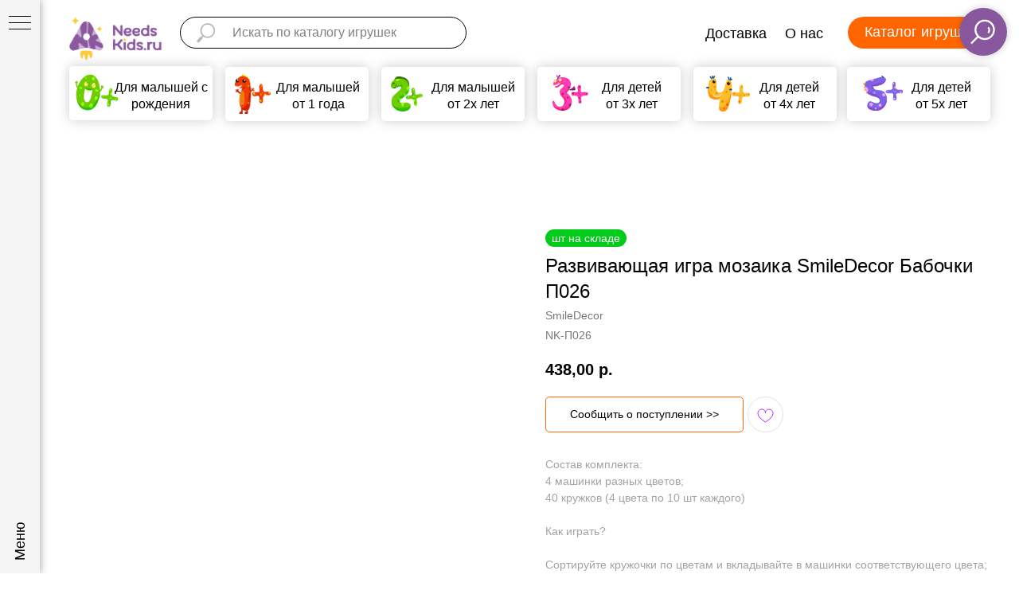

--- FILE ---
content_type: text/html; charset=UTF-8
request_url: https://www.needskids.ru/catalog/kids-1-year/tproduct/199229669-426153800384-razvivayuschaya-igra-mozaika-smiledecor
body_size: 56589
content:
<!DOCTYPE html><html><head><meta charset="utf-8" /><meta http-equiv="Content-Type" content="text/html; charset=utf-8" /><meta name="viewport" content="width=device-width, initial-scale=1.0" /> <meta name="google-site-verification" content="xqMz36gM13Qn1qBRrxVi5pZxU-XcNfLiAg-wGJ4PszI" /> <!--metatextblock-->
<title>Развивающая игра мозаика SmileDecor Бабочки П026</title>
<meta name="description" content="Состав комплекта: 4 машинки разных цветов; 40 кружков (4 цвета по 10 шт каждого) Как играть? Сортируйте кружочки по цветам и вкладывайте в машинки соответствующего цвета; Используйте кружки в качестве мозаики: выкладывайте различные силуэты животных, транспорта, предметов мебели и т.д. Используйте кружки в качестве счетного материала; Попросите малыша сделать дорожку из кружочков одного цвета. Покажите, как можно ходить по этой дорожке пальчиками. Разучите стишок: Большие ноги шли по дороге: Т О П Т О П Т О">
<meta name="keywords" content="">
<meta property="og:title" content="Развивающая игра мозаика SmileDecor Бабочки П026" />
<meta property="og:description" content="Состав комплекта: 4 машинки разных цветов; 40 кружков (4 цвета по 10 шт каждого) Как играть? Сортируйте кружочки по цветам и вкладывайте в машинки соответствующего цвета; Используйте кружки в качестве мозаики: выкладывайте различные силуэты животных, транспорта, предметов мебели и т.д. Используйте кружки в качестве счетного материала; Попросите малыша сделать дорожку из кружочков одного цвета. Покажите, как можно ходить по этой дорожке пальчиками. Разучите стишок: Большие ноги шли по дороге: Т О П Т О П Т О" />
<meta property="og:type" content="website" />
<meta property="og:url" content="https://www.needskids.ru/catalog/kids-1-year/tproduct/199229669-426153800384-razvivayuschaya-igra-mozaika-smiledecor" />
<meta property="og:image" content="https://i.ibb.co/VgYfT6C/NK-026-Mozaika-Babochki-1.jpg" />
<link rel="canonical" href="https://www.needskids.ru/catalog/kids-1-year/tproduct/199229669-426153800384-razvivayuschaya-igra-mozaika-smiledecor" />
<!--/metatextblock--><meta name="format-detection" content="telephone=no" /><meta http-equiv="x-dns-prefetch-control" content="on"><link rel="dns-prefetch" href="https://ws.tildacdn.com"><link rel="dns-prefetch" href="https://static.tildacdn.com"><link rel="dns-prefetch" href="https://fonts.tildacdn.com"><link rel="shortcut icon" href="https://static.tildacdn.com/tild6163-3836-4861-b039-623265353337/favicon.ico" type="image/x-icon" /><link rel="apple-touch-icon" href="https://static.tildacdn.com/tild3339-3862-4566-b930-303638626462/Needskids_favicon_2.png"><link rel="apple-touch-icon" sizes="76x76" href="https://static.tildacdn.com/tild3339-3862-4566-b930-303638626462/Needskids_favicon_2.png"><link rel="apple-touch-icon" sizes="152x152" href="https://static.tildacdn.com/tild3339-3862-4566-b930-303638626462/Needskids_favicon_2.png"><link rel="apple-touch-startup-image" href="https://static.tildacdn.com/tild3339-3862-4566-b930-303638626462/Needskids_favicon_2.png"><meta name="msapplication-TileColor" content="#89579e"><meta name="msapplication-TileImage" content="https://static.tildacdn.com/tild6630-3735-4834-b262-623431633365/Needskids_favicon_2.png"><!-- Assets --><script src="https://neo.tildacdn.com/js/tilda-fallback-1.0.min.js" async charset="utf-8"></script><link rel="stylesheet" href="https://static.tildacdn.com/css/tilda-grid-3.0.min.css" type="text/css" media="all" onerror="this.loaderr='y';"/><link rel="stylesheet" href="https://static.tildacdn.com/ws/project2333305/tilda-blocks-page10616256.min.css?t=1710475871" type="text/css" media="all" onerror="this.loaderr='y';" /><link rel="stylesheet" href="https://static.tildacdn.com/ws/project2333305/tilda-blocks-page10658330.min.css?t=1710475871" type="text/css" media="all" onerror="this.loaderr='y';" /><link rel="stylesheet" href="https://static.tildacdn.com/ws/project2333305/tilda-blocks-page11871287.min.css?t=1710475853" type="text/css" media="all" onerror="this.loaderr='y';" /><link rel="stylesheet" href="https://static.tildacdn.com/css/tilda-animation-2.0.min.css" type="text/css" media="all" onerror="this.loaderr='y';" /><link rel="stylesheet" href="https://static.tildacdn.com/css/tilda-feed-1.0.min.css" type="text/css" media="all" /><link rel="stylesheet" href="https://static.tildacdn.com/css/tilda-popup-1.1.min.css" type="text/css" media="all" /><link rel="stylesheet" href="https://static.tildacdn.com/css/tilda-slds-1.4.min.css" type="text/css" media="all" /><link rel="stylesheet" href="https://static.tildacdn.com/css/tilda-catalog-1.1.min.css" type="text/css" media="all" /><link rel="stylesheet" href="https://static.tildacdn.com/css/tilda-forms-1.0.min.css" type="text/css" media="all" onerror="this.loaderr='y';" /><link rel="stylesheet" href="https://static.tildacdn.com/css/tilda-wishlist-1.0.min.css" type="text/css" media="all" onerror="this.loaderr='y';" /><link rel="stylesheet" href="https://static.tildacdn.com/css/highlight.min.css" type="text/css" media="all" onerror="this.loaderr='y';" /><link rel="stylesheet" href="https://static.tildacdn.com/css/tilda-cart-1.0.min.css" type="text/css" media="all" onerror="this.loaderr='y';" /><link rel="stylesheet" href="https://static.tildacdn.com/css/tilda-delivery-1.0.min.css" type="text/css" media="all" /><link rel="stylesheet" href="https://static.tildacdn.com/css/tilda-cards-1.0.min.css" type="text/css" media="all" onerror="this.loaderr='y';" /><link rel="stylesheet" href="https://static.tildacdn.com/css/tilda-zoom-2.0.min.css" type="text/css" media="all" /><link rel="stylesheet" type="text/css" href="https://ws.tildacdn.com/project2333305/custom.css?t=1710475853"><script type="text/javascript">TildaFonts = ["1778","1779","1780","1781"];
window.tildafontsswap='y'; </script><script type="text/javascript" src="https://static.tildacdn.com/js/tilda-fonts.min.js" charset="utf-8" onerror="this.loaderr='y';"></script><script nomodule src="https://static.tildacdn.com/js/tilda-polyfill-1.0.min.js" charset="utf-8"></script><script type="text/javascript">function t_onReady(func) {
if (document.readyState != 'loading') {
func();
} else {
document.addEventListener('DOMContentLoaded', func);
}
}
function t_onFuncLoad(funcName, okFunc, time) {
if (typeof window[funcName] === 'function') {
okFunc();
} else {
setTimeout(function() {
t_onFuncLoad(funcName, okFunc, time);
},(time || 100));
}
}function t_throttle(fn, threshhold, scope) {return function () {fn.apply(scope || this, arguments);};}function t396_initialScale(t){t=document.getElementById("rec"+t);if(t){t=t.querySelector(".t396__artboard");if(t){var e,r=document.documentElement.clientWidth,a=[];if(l=t.getAttribute("data-artboard-screens"))for(var l=l.split(","),i=0;i<l.length;i++)a[i]=parseInt(l[i],10);else a=[320,480,640,960,1200];for(i=0;i<a.length;i++){var o=a[i];o<=r&&(e=o)}var n="edit"===window.allrecords.getAttribute("data-tilda-mode"),d="center"===t396_getFieldValue(t,"valign",e,a),u="grid"===t396_getFieldValue(t,"upscale",e,a),c=t396_getFieldValue(t,"height_vh",e,a),g=t396_getFieldValue(t,"height",e,a),s=!!window.opr&&!!window.opr.addons||!!window.opera||-1!==navigator.userAgent.indexOf(" OPR/");if(!n&&d&&!u&&!c&&g&&!s){for(var _=parseFloat((r/e).toFixed(3)),f=[t,t.querySelector(".t396__carrier"),t.querySelector(".t396__filter")],i=0;i<f.length;i++)f[i].style.height=Math.floor(parseInt(g,10)*_)+"px";t396_scaleInitial__getElementsToScale(t).forEach(function(t){t.style.zoom=_})}}}}function t396_scaleInitial__getElementsToScale(t){t=Array.prototype.slice.call(t.querySelectorAll(".t396__elem"));if(!t.length)return[];var e=[];return(t=t.filter(function(t){t=t.closest('.t396__group[data-group-type-value="physical"]');return!t||(-1===e.indexOf(t)&&e.push(t),!1)})).concat(e)}function t396_getFieldValue(t,e,r,a){var l=a[a.length-1],i=r===l?t.getAttribute("data-artboard-"+e):t.getAttribute("data-artboard-"+e+"-res-"+r);if(!i)for(var o=0;o<a.length;o++){var n=a[o];if(!(n<=r)&&(i=n===l?t.getAttribute("data-artboard-"+e):t.getAttribute("data-artboard-"+e+"-res-"+n)))break}return i}</script><script src="https://static.tildacdn.com/js/jquery-1.10.2.min.js" charset="utf-8" onerror="this.loaderr='y';"></script> <script src="https://static.tildacdn.com/js/tilda-scripts-3.0.min.js" charset="utf-8" defer onerror="this.loaderr='y';"></script><script src="https://static.tildacdn.com/ws/project2333305/tilda-blocks-page10616256.min.js?t=1710475871" onerror="this.loaderr='y';"></script><script src="https://static.tildacdn.com/ws/project2333305/tilda-blocks-page10658330.min.js?t=1710475871" onerror="this.loaderr='y';"></script><script src="https://static.tildacdn.com/ws/project2333305/tilda-blocks-page11871287.min.js?t=1710475853" charset="utf-8" onerror="this.loaderr='y';"></script><script src="https://static.tildacdn.com/js/tilda-lazyload-1.0.min.js" charset="utf-8" async onerror="this.loaderr='y';"></script><script src="https://static.tildacdn.com/js/tilda-animation-2.0.min.js" charset="utf-8" async onerror="this.loaderr='y';"></script><script src="https://static.tildacdn.com/js/tilda-feed-1.0.min.js" charset="utf-8" async onerror="this.loaderr='y';"></script><script src="https://static.tildacdn.com/js/tilda-slds-1.4.min.js" charset="utf-8" async onerror="this.loaderr='y';"></script><script src="https://static.tildacdn.com/js/hammer.min.js" charset="utf-8" async onerror="this.loaderr='y';"></script><script src="https://static.tildacdn.com/js/tilda-zero-1.1.min.js" charset="utf-8" async onerror="this.loaderr='y';"></script><script src="https://static.tildacdn.com/js/tilda-products-1.0.min.js" charset="utf-8" async onerror="this.loaderr='y';"></script><script src="https://static.tildacdn.com/js/tilda-catalog-1.1.min.js" charset="utf-8" async onerror="this.loaderr='y';"></script><script src="https://static.tildacdn.com/js/tilda-menu-1.0.min.js" charset="utf-8" async onerror="this.loaderr='y';"></script><script src="https://static.tildacdn.com/js/tilda-forms-1.0.min.js" charset="utf-8" async onerror="this.loaderr='y';"></script><script src="https://static.tildacdn.com/js/tilda-wishlist-1.0.min.js" charset="utf-8" async onerror="this.loaderr='y';"></script><script src="https://static.tildacdn.com/js/highlight.min.js" charset="utf-8" onerror="this.loaderr='y';"></script><script src="https://static.tildacdn.com/js/tilda-cart-1.0.min.js" charset="utf-8" async onerror="this.loaderr='y';"></script><script src="https://static.tildacdn.com/js/tilda-delivery-1.0.min.js" charset="utf-8" async onerror="this.loaderr='y';"></script><script src="https://static.tildacdn.com/js/tilda-cards-1.0.min.js" charset="utf-8" async onerror="this.loaderr='y';"></script><script src="https://static.tildacdn.com/js/tilda-animation-sbs-1.0.min.js" charset="utf-8" async onerror="this.loaderr='y';"></script><script src="https://static.tildacdn.com/js/tilda-zoom-2.0.min.js" charset="utf-8" async onerror="this.loaderr='y';"></script><script src="https://static.tildacdn.com/js/tilda-zero-scale-1.0.min.js" charset="utf-8" async onerror="this.loaderr='y';"></script><script src="https://static.tildacdn.com/js/tilda-skiplink-1.0.min.js" charset="utf-8" async onerror="this.loaderr='y';"></script><script src="https://static.tildacdn.com/js/tilda-events-1.0.min.js" charset="utf-8" async onerror="this.loaderr='y';"></script>
<!-- //Tik Tok Пиксель -->

<script>
!function (w, d, t) {
  w.TiktokAnalyticsObject=t;var ttq=w[t]=w[t]||[];ttq.methods=["page","track","identify","instances","debug","on","off","once","ready","alias","group","enableCookie","disableCookie"],ttq.setAndDefer=function(t,e){t[e]=function(){t.push([e].concat(Array.prototype.slice.call(arguments,0)))}};for(var i=0;i<ttq.methods.length;i++)ttq.setAndDefer(ttq,ttq.methods[i]);ttq.instance=function(t){for(var e=ttq._i[t]||[],n=0;n<ttq.methods.length;n++)ttq.setAndDefer(e,ttq.methods[n]);return e},ttq.load=function(e,n){var i="https://analytics.tiktok.com/i18n/pixel/events.js";ttq._i=ttq._i||{},ttq._i[e]=[],ttq._i[e]._u=i,ttq._t=ttq._t||{},ttq._t[e]=+new Date,ttq._o=ttq._o||{},ttq._o[e]=n||{};var o=document.createElement("script");o.type="text/javascript",o.async=!0,o.src=i+"?sdkid="+e+"&lib="+t;var a=document.getElementsByTagName("script")[0];a.parentNode.insertBefore(o,a)};


  ttq.load('C1ES9G9T0U322RQPI15G');
  ttq.page();
}(window, document, 'ttq');
</script>
<!-- //Tik Tok Пиксель end -->

<meta name="google-site-verification" content="XGY-THQnjP_rBqeCiO9LRroZsVDmpFHQ1G23kJILQ3U" />

<!-- Rating Mail.ru counter -->
<script type="text/javascript">
var _tmr = window._tmr || (window._tmr = []);
_tmr.push({id: "3185161", type: "pageView", start: (new Date()).getTime()});
(function (d, w, id) {
  if (d.getElementById(id)) return;
  var ts = d.createElement("script"); ts.type = "text/javascript"; ts.async = true; ts.id = id;
  ts.src = "https://top-fwz1.mail.ru/js/code.js";
  var f = function () {var s = d.getElementsByTagName("script")[0]; s.parentNode.insertBefore(ts, s);};
  if (w.opera == "[object Opera]") { d.addEventListener("DOMContentLoaded", f, false); } else { f(); }
})(document, window, "topmailru-code");
</script><noscript><div>
<img src="https://top-fwz1.mail.ru/counter?id=3185161;js=na" style="border:0;position:absolute;left:-9999px;" alt="Top.Mail.Ru" />
</div></noscript>
<!-- //Rating Mail.ru counter -->

<!-- //Mail.ru podtverjdenir -->
<meta name='wmail-verification' content='25a7d5332749ff1b24812a640b3ee327' />


<!-- Top100 (Kraken) Counter -->
<script>
    (function (w, d, c) {
    (w[c] = w[c] || []).push(function() {
        var options = {
            project: 7124439,
        };
        try {
            w.top100Counter = new top100(options);
        } catch(e) { }
    });
    var n = d.getElementsByTagName("script")[0],
    s = d.createElement("script"),
    f = function () { n.parentNode.insertBefore(s, n); };
    s.type = "text/javascript";
    s.async = true;
    s.src =
    (d.location.protocol == "https:" ? "https:" : "http:") +
    "//st.top100.ru/top100/top100.js";

    if (w.opera == "[object Opera]") {
    d.addEventListener("DOMContentLoaded", f, false);
} else { f(); }
})(window, document, "_top100q");
</script>
<noscript>
  <img src="//counter.rambler.ru/top100.cnt?pid=7124439" alt="Топ-100" />
</noscript>
<!-- END Top100 (Kraken) Counter -->

<!-- HotLog -->
<span id="hotlog_counter"></span>
<span id="hotlog_dyn"></span>
<script type="text/javascript"> var hot_s = document.createElement('script');
hot_s.type = 'text/javascript'; hot_s.async = true;
hot_s.src = 'http://js.hotlog.ru/dcounter/2590076.js';
hot_d = document.getElementById('hotlog_dyn');
hot_d.appendChild(hot_s);
</script>
<noscript>
<a href="http://click.hotlog.ru/?2590076" target="_blank">
<img src="http://hit5.hotlog.ru/cgi-bin/hotlog/count?s=2590076&im=68" border="0"
title="HotLog" alt="HotLog"></a>
</noscript>
<!-- /HotLog -->


<!--LiveInternet counter--><script>
new Image().src = "//counter.yadro.ru/hit?r"+
escape(document.referrer)+((typeof(screen)=="undefined")?"":
";s"+screen.width+"*"+screen.height+"*"+(screen.colorDepth?
screen.colorDepth:screen.pixelDepth))+";u"+escape(document.URL)+
";h"+escape(document.title.substring(0,150))+
";"+Math.random();</script><!--/LiveInternet-->

<!-- Скрипт для заявки на отсутствующий товартовар -->

<style>
    .t-store__prod-popup__btn_disabled, .js-store-prod-popup-buy-btn-txt { opacity: 1 !important;}
.t-store__prod-popup__btn-wrapper {
    cursor: pointer;
    width: max-content;
}
</style>
<script src="https://cdnjs.cloudflare.com/ajax/libs/jquery-cookie/1.4.1/jquery.cookie.js"></script>
<script>
$( document ).ready(function() {
function needproductClear(){    
  $('.t-store__prod-popup__btn-wrapper').removeClass('needproduct');
  $('.t-rec').removeClass('needparent needactive');
}
function needproduct(){
   if($(".needactive .t-store__prod-popup__btn").hasClass("t-store__prod-popup__btn_disabled")) {
                 $('.js-store-prod-popup-buy-btn-txt').html('Сообщить о поступлении >>');
                 $('.t-store__prod-popup__btn-wrapper').addClass('needproduct');
                 $('.t-store .t-popup.t-popup_show , .t-store__product-snippet').closest('.r').addClass('needparent');
                };  
};
   var observer = new MutationObserver(function (mutations) {
    mutations.forEach(function (mutation) {
        var newVal = $(mutation.target).prop(mutation.attributeName);
        if (mutation.attributeName === "class") {
        setTimeout(function(){
         if($(".t-store .t-popup").hasClass("t-popup_show")) {
             setTimeout(function(){
             $('.t-store .t-popup.t-popup_show').closest('.t-rec').addClass('needactive');    
             needproduct();}, 100);	
         }else{needproductClear()}; }, 100);
    };});
});
observer.observe( document.body, {  attributes: true});

 setTimeout(function(){
if($('div').is('.t-store__product-snippet')){
$('.t-store__product-snippet').addClass('needactive');
needproduct();
};
}, 400);	


  $(document).on('click','.needproduct',function(e){e.preventDefault();
    $.cookie('prodName', $('.needparent .t-store__prod-popup__name').text() , { expires: 1, path: '/' });
    $.cookie('prodArt', $('.needparent .t-store__prod-popup__sku').text() , {expires: 1, path: '/' });
    $.cookie('prodPrice', $('.needparent .t-store__prod-popup__price-value').attr('data-product-price-def') , {expires: 1, path: '/' });
    $.cookie('prodImg', $('.needparent .t-store .js-store-product').attr('data-product-img') , {expires: 1, path: '/' });
    if ($.cookie('prodName') != null){ window.open('/informe', '_blank') };
});   
  $(document).on('click','.needactive .t-slds__bullet',function(e){
     setTimeout(function(){needproduct();}, 600);});   
  $(document).on('change','.needactive .t-product__option-select',function(e){
     setTimeout(function(){
         $('.t-store__prod-popup__btn-wrapper').removeClass('needproduct');
         needproduct();}, 600);});   

});
</script>
<!-- //Скрипт для заявки на отсутствующий товартовар -->

<!-- //FB подтверждение домена -->
<meta name="facebook-domain-verification" content="0k0sr5fz20to7sgvixyaoxi4r6j282" />



<script type="application/ld+json">
{
  "@context": "https://schema.org/", 
  "@type": "BreadcrumbList", 
  "itemListElement": [{
    "@type": "ListItem", 
    "position": 1, 
    "name": "Каталог игрушек",
    "item": "https://www.needskids.ru/catalog"  
  },{
    "@type": "ListItem", 
    "position": 2, 
    "name": "Развивающие игрушки для малышей 1+",
    "item": "https://www.needskids.ru/catalog/kids-1-year"  
  }]
}
</script>
<script type="text/javascript">window.dataLayer = window.dataLayer || [];</script><!-- Global Site Tag (gtag.js) - Google Analytics --><script type="text/javascript" data-tilda-cookie-type="analytics">window.mainTracker='gtag';
window.gtagTrackerID = 'UA-159639838-1';
function gtag(){dataLayer.push(arguments);}
setTimeout(function(){ (function(w,d,s,i){
var f=d.getElementsByTagName(s)[0],
j=d.createElement(s);j.async=true;j.src='https://www.googletagmanager.com/gtag/js?id='+i;f.parentNode.insertBefore(j,f);
gtag('js', new Date());
gtag('config',i,{});
})(window,document,'script',window.gtagTrackerID);
}, 2000);</script><!-- Facebook Pixel Code --><script type="text/javascript" data-tilda-cookie-type="advertising">setTimeout(function(){!function(f,b,e,v,n,t,s)
{if(f.fbq)return;n=f.fbq=function(){n.callMethod?n.callMethod.apply(n,arguments):n.queue.push(arguments)};
if(!f._fbq)f._fbq=n;n.push=n;n.loaded=!0;n.version='2.0';n.agent='pltilda';
n.queue=[];t=b.createElement(e);t.async=!0;
t.src=v;s=b.getElementsByTagName(e)[0];
s.parentNode.insertBefore(t,s)}(window, document,'script','https://connect.facebook.net/en_US/fbevents.js');
fbq('init', '1466625243538499');
fbq('track', 'PageView');
}, 2000);</script><!-- End Facebook Pixel Code --><!-- VK Pixel Code --><script type="text/javascript" data-tilda-cookie-type="advertising">setTimeout(function(){!function(){var t=document.createElement("script");t.type="text/javascript",t.async=!0,t.src="https://vk.com/js/api/openapi.js?161",t.onload=function(){VK.Retargeting.Init("VK-RTRG-468622-aauK7"),VK.Retargeting.Hit()},document.head.appendChild(t)}();
}, 2000);</script><!-- End VK Pixel Code --><script type="text/javascript">(function () {
if((/bot|google|yandex|baidu|bing|msn|duckduckbot|teoma|slurp|crawler|spider|robot|crawling|facebook/i.test(navigator.userAgent))===false && typeof(sessionStorage)!='undefined' && sessionStorage.getItem('visited')!=='y' && document.visibilityState){
var style=document.createElement('style');
style.type='text/css';
style.innerHTML='@media screen and (min-width: 980px) {.t-records {opacity: 0;}.t-records_animated {-webkit-transition: opacity ease-in-out .2s;-moz-transition: opacity ease-in-out .2s;-o-transition: opacity ease-in-out .2s;transition: opacity ease-in-out .2s;}.t-records.t-records_visible {opacity: 1;}}';
document.getElementsByTagName('head')[0].appendChild(style);
function t_setvisRecs(){
var alr=document.querySelectorAll('.t-records');
Array.prototype.forEach.call(alr, function(el) {
el.classList.add("t-records_animated");
});
setTimeout(function () {
Array.prototype.forEach.call(alr, function(el) {
el.classList.add("t-records_visible");
});
sessionStorage.setItem("visited", "y");
}, 400);
} 
document.addEventListener('DOMContentLoaded', t_setvisRecs);
}
})();</script></head><body class="t-body" style="margin:0;"><!--allrecords--><div id="allrecords" class="t-records" data-product-page="y" data-hook="blocks-collection-content-node" data-tilda-project-id="2333305" data-tilda-page-id="11871287" data-tilda-page-alias="catalog/kids-1-year" data-tilda-formskey="6677087ae990c06b8f8958d05517e34d" data-tilda-lazy="yes" data-tilda-root-zone="com" data-tilda-project-headcode="yes" data-tilda-page-headcode="yes" data-tilda-ts="y">
<!-- PRODUCT START -->

                
                        
                    
        
        
<!-- product header -->
<!--header-->
<div id="t-header" class="t-records" data-hook="blocks-collection-content-node" data-tilda-project-id="2333305" data-tilda-page-id="10616256" data-tilda-page-alias="header-51150" data-tilda-formskey="6677087ae990c06b8f8958d05517e34d" data-tilda-stat-scroll="yes" data-tilda-lazy="yes" data-tilda-root-zone="one"  data-tilda-project-headcode="yes" data-tilda-page-headcode="yes"  data-tilda-ts="y"    data-tilda-project-country="RU">

    <div id="rec196291074" class="r t-rec t-rec_pt_0 t-rec_pb_0" style="padding-top:0px;padding-bottom:0px; " data-animationappear="off" data-record-type="830"      >
<!-- t830 -->

<!-- @classes t-name t-name_xs t-descr t-descr_xs t-title t-text -->
                    
	

<div id="nav196291074marker"></div>
<div id="nav196291074" class="t830"  data-menu="yes">
	<div class="t830__panel t830__panel_bg t830__panel_hover t830__panel_close" style="">
		<div class="t830__menu__content ">
			<button 
				type="button" 
				class="t830__burger t830__burger_mobile" 
				aria-label="Navigation menu" 
   		 		aria-expanded="false"
			>
				<span style="background-color:#000"></span>
				<span style="background-color:#000"></span>
				<span style="background-color:#000"></span>
				<span style="background-color:#000"></span>
			</button>

			<div class="t830__side">
				<button 
					type="button" 
					class="t830__burger" 
					aria-label="Navigation menu" 
   		 			aria-expanded="false" 
					style=""
				>
					<span style=""></span>
					<span style=""></span>
					<span style=""></span>
					<span style=""></span>
				</button>
			</div>
		</div>
					<div class="t830__panel-text t-descr t-descr_sm" style="">Меню</div>
			</div>

	<div class="t830m__overlay" >
		<div class="t830m__overlay_bg" style="background-color:#ffffff; "></div>
	</div>

	<div class="t830m t830m_bg t830m_close" >
		<div class="t830m__container" >
			<button type="button" class="t830m__close-button t830m__close t830m__close_bg t830m_opened" aria-label="Close menu">
				<div class="t830m__close_icon t830m__close_icon_none">
					<span style="background-color:#000"></span>
					<span style="background-color:#000"></span>
					<span style="background-color:#000"></span>
					<span style="background-color:#000"></span>
				</div>
			</button>

			<div class="t830m__top t830m__top_addwrap t830m__top_padd">
				<div class="t830m__wrap">
											<div class="t830__logo__container t830__textlogo__container">
							<div class="t830__logo__content">
																											<div field="descr" class="t830__logo__text t-name t-name_md"><a href="https://www.needskids.ru/" style="color: rgb(137, 87, 158); font-size: 22px; font-weight: 600;">NeedsKids.ru</a><br /><br /></div>
																								</div>
						</div>
																<div class="t830m__menu">
															<div class="t830__wrapper t-site-search-input" data-sidemenu-search="yes">
									<div class="t830__blockinput  t830__blockinput_padding">
										<input type="text" class="t830__input t-input" placeholder="Найти товары" data-search-target="all" style="">
										<svg role="presentation" class="t830__search-icon" xmlns="http://www.w3.org/2000/svg" viewBox="0 0 88 88">
											<path fill="#b6b6b6" d="M85 31.1c-.5-8.7-4.4-16.6-10.9-22.3C67.6 3 59.3 0 50.6.6c-8.7.5-16.7 4.4-22.5 11-11.2 12.7-10.7 31.7.6 43.9l-5.3 6.1-2.5-2.2-17.8 20 9 8.1 17.8-20.2-2.1-1.8 5.3-6.1c5.8 4.2 12.6 6.3 19.3 6.3 9 0 18-3.7 24.4-10.9 5.9-6.6 8.8-15 8.2-23.7zM72.4 50.8c-9.7 10.9-26.5 11.9-37.6 2.3-10.9-9.8-11.9-26.6-2.3-37.6 4.7-5.4 11.3-8.5 18.4-8.9h1.6c6.5 0 12.7 2.4 17.6 6.8 5.3 4.7 8.5 11.1 8.9 18.2.5 7-1.9 13.8-6.6 19.2z"/>
										</svg>
									</div>
								</div>
							
							<div class="t830m__list">
																	<div class="t830m__list-item">
																					<div class="t830m__list-title t830m__menu-item">
												<a
																												class="t830m__list-title-link t-menu__link-item t-descr"
														href="/sale" 														data-menu-item-number="1"
												>
													Акции
												</a>
											</div>
										
																			</div>
																	<div class="t830m__list-item">
																					<div class="t830m__list-title t830m__menu-item">
												<a
																												class="t830m__list-title-link t-menu__link-item t-descr"
														href="/catalog/new" 														data-menu-item-number="2"
												>
													Новинки
												</a>
											</div>
										
																			</div>
																	<div class="t830m__list-item">
																					<div class="t830m__list-title t830m__menu-item">
												<a
																												class="t830m__list-title-link t-menu__link-item t-descr"
														href="/catalog" 														data-menu-item-number="3"
												>
													Все товары
												</a>
											</div>
										
																			</div>
																	<div class="t830m__list-item">
																					<div class="t830m__list-title t830m__menu-item">
												<a
																												class="t830m__list-title-link t-menu__link-item t-descr"
														href="/kanctovary" 														data-menu-item-number="4"
												>
													Канцтовары, творчество и обучение
												</a>
											</div>
										
																			</div>
																	<div class="t830m__list-item">
																					<div class="t830m__list-title t830m__menu-item">
												<a
																												class="t830m__list-title-link t-menu__link-item t-descr"
														href="/moms" 														data-menu-item-number="5"
												>
													Товары для мам
												</a>
											</div>
										
																			</div>
																	<div class="t830m__list-item">
																					<div class="t830m__list-title t830m__list-title_toggle">
												<div
														class="t830m__list-title-text t-descr t-menu__link-item t830m__list-title-text_opacity"
																										>
													Игрушки по возрасту ↓
												</div>
											</div>
										
																					<div class="t830m__submenu t830m__submenu_close" >
																																							<div class="t830m__submenu-item">
															<a class="t-menusub__link-item t-descr"
															   															   href="/catalog/kids-0-year"
															   															   data-menu-item-number="1"
															>
																Для малышей 0+
															</a>
														</div>
																											<div class="t830m__submenu-item">
															<a class="t-menusub__link-item t-descr"
															   															   href="/catalog/kids-1-year"
															   															   data-menu-item-number="2"
															>
																Для малышей 1+
															</a>
														</div>
																											<div class="t830m__submenu-item">
															<a class="t-menusub__link-item t-descr"
															   															   href="/catalog/kids-2-year"
															   															   data-menu-item-number="3"
															>
																Для малышей 2+
															</a>
														</div>
																											<div class="t830m__submenu-item">
															<a class="t-menusub__link-item t-descr"
															   															   href="/catalog/kids-3-year"
															   															   data-menu-item-number="4"
															>
																Для детей 3+
															</a>
														</div>
																											<div class="t830m__submenu-item">
															<a class="t-menusub__link-item t-descr"
															   															   href="/catalog/kids-4-year"
															   															   data-menu-item-number="5"
															>
																Для детей 4+
															</a>
														</div>
																											<div class="t830m__submenu-item">
															<a class="t-menusub__link-item t-descr"
															   															   href="/catalog/kids-5-year"
															   															   data-menu-item-number="6"
															>
																Для детей 5+
															</a>
														</div>
																																				</div>
																			</div>
																	<div class="t830m__list-item">
																					<div class="t830m__list-title t830m__list-title_toggle">
												<div
														class="t830m__list-title-text t-descr t-menu__link-item t830m__list-title-text_opacity"
																										>
													По разделам ↓
												</div>
											</div>
										
																					<div class="t830m__submenu t830m__submenu_close" >
																																							<div class="t830m__submenu-item">
															<a class="t-menusub__link-item t-descr"
															   															   href="/catalog/english"
															   															   data-menu-item-number="1"
															>
																Для изучения английского
															</a>
														</div>
																											<div class="t830m__submenu-item">
															<a class="t-menusub__link-item t-descr"
															   															   href="/catalog/books"
															   															   data-menu-item-number="2"
															>
																Развивающие книги и карточки
															</a>
														</div>
																											<div class="t830m__submenu-item">
															<a class="t-menusub__link-item t-descr"
															   															   href="/catalog/wooden"
															   															   data-menu-item-number="3"
															>
																Игрушки из дерева
															</a>
														</div>
																											<div class="t830m__submenu-item">
															<a class="t-menusub__link-item t-descr"
															   															   href="/catalog/textile"
															   															   data-menu-item-number="4"
															>
																Игрушки из текстиля
															</a>
														</div>
																											<div class="t830m__submenu-item">
															<a class="t-menusub__link-item t-descr"
															   															   href="/catalog/love-water"
															   															   data-menu-item-number="5"
															>
																Не боятся воды и грязи
															</a>
														</div>
																											<div class="t830m__submenu-item">
															<a class="t-menusub__link-item t-descr"
															   															   href="/catalog/music"
															   															   data-menu-item-number="6"
															>
																Для развития музыкальных навыков
															</a>
														</div>
																											<div class="t830m__submenu-item">
															<a class="t-menusub__link-item t-descr"
															   															   href="/catalog/ucenka"
															   															   data-menu-item-number="7"
															>
																Уцененные товары
															</a>
														</div>
																																				</div>
																			</div>
																	<div class="t830m__list-item">
																					<div class="t830m__list-title t830m__list-title_toggle">
												<div
														class="t830m__list-title-text t-descr t-menu__link-item t830m__list-title-text_opacity"
																										>
													О нас ↓
												</div>
											</div>
										
																					<div class="t830m__submenu t830m__submenu_close" >
																																							<div class="t830m__submenu-item">
															<a class="t-menusub__link-item t-descr"
															   															   href="/about"
															   															   data-menu-item-number="1"
															>
																Кто мы
															</a>
														</div>
																											<div class="t830m__submenu-item">
															<a class="t-menusub__link-item t-descr"
															   															   href="/delivery"
															   															   data-menu-item-number="2"
															>
																Доставка
															</a>
														</div>
																											<div class="t830m__submenu-item">
															<a class="t-menusub__link-item t-descr"
															   															   href="/payment"
															   															   data-menu-item-number="3"
															>
																Оплата
															</a>
														</div>
																											<div class="t830m__submenu-item">
															<a class="t-menusub__link-item t-descr"
															   															   href="/refund"
															   															   data-menu-item-number="4"
															>
																Возврат
															</a>
														</div>
																																				</div>
																			</div>
															</div>
						</div>
									</div>

									<div class="t830m__textwrapper">
						<div class="t830m__text t-descr" field="text"><div style="color:#000000;" data-customstyle="yes"><a href="https://www.needskids.ru/agreement" style="color:#000000 !important;text-decoration: none;border-bottom: 0px solid rgb(255, 255, 255);box-shadow: inset 0px -0px 0px 0px rgb(255, 255, 255);-webkit-box-shadow: inset 0px -0px 0px 0px rgb(255, 255, 255);-moz-box-shadow: inset 0px -0px 0px 0px rgb(255, 255, 255);" target="_blank">Политика конфиденциальности</a></div></div>
					</div>
							</div>
		</div>
	</div>
</div>



<style>
	#rec196291074 .t830m {
		background-color: #ffffff;
	}
	#rec196291074 .t830m__close {
		background-color: #ffffff;
	}
	#rec196291074 .t830__panel {
		background-color: #f5f5f5;
	}

	@media screen and (max-width: 1200px) {
		#rec196291074 .t830m.t830m_bg {
			background-color: #ffffff;
		}
		#rec196291074 .t830m__close.t830m__close_bg {
			background-color: #ffffff;
		}
		#rec196291074 .t830__panel.t830__panel_bg {
			background-color: #ffffff;
		}
	}
</style>





	
	<script>
		t_onReady(function () {
			var tildaSearchJS = 'https://static.tildacdn.com/js/tilda-search-';
			var s = document.createElement('script');
			s.src = tildaSearchJS + '1.2.min.js';
			s.async = true;
			s.onerror = function () {
				console.log('Error load Tilda Search in ME901');
			}
			if (document.querySelectorAll("script[src^='" + tildaSearchJS + "']").length === 0 && document.querySelectorAll("script[src^='" + tildaSearchJS + "']").length === 0) {
				document.head.appendChild(s);
			}
		});
	</script>
	


<script>
	window.zero_window_width_hook='allrecords';
	
	t_onReady(function () {
		t_onFuncLoad('t830_init', function () {
			t830_init('196291074');
		});
	});
	
</script>



		
<style>
#rec196291074 .t-menu__link-item{
		-webkit-transition: color 0.3s ease-in-out, opacity 0.3s ease-in-out;
	transition: color 0.3s ease-in-out, opacity 0.3s ease-in-out;	
			position: relative;
	}


#rec196291074 .t-menu__link-item:not(.t-active):not(.tooltipstered)::after {
	content: '';
	position: absolute;
	left: 0;
		bottom: 20%;
	opacity: 0;
	width: 100%;
	height: 100%;
	border-bottom: 0px solid #ff6600;
	-webkit-box-shadow: inset 0px -1px 0px 0px #ff6600;
	-moz-box-shadow: inset 0px -1px 0px 0px #ff6600;
	box-shadow: inset 0px -1px 0px 0px #ff6600;
		-webkit-transition: all 0.3s ease;
	transition: all 0.3s ease;
	pointer-events: none;
}

#rec196291074 .t-menu__link-item.t-active:not(.t978__menu-link){
	color:#ff6600 !important;	font-weight:600 !important;	}


#rec196291074 .t-menu__link-item:not(.t-active):not(.tooltipstered):hover {
	color: #ff6600 !important;	}
#rec196291074 .t-menu__link-item:not(.t-active):not(.tooltipstered):focus-visible{
	color: #ff6600 !important;	}

#rec196291074 .t-menu__link-item:not(.t-active):not(.tooltipstered):hover::after {
		opacity: 1;
	bottom: -0px;	}

#rec196291074 .t-menu__link-item:not(.t-active):not(.tooltipstered):focus-visible::after{
		opacity: 1;
	bottom: -0px;	}

@supports (overflow:-webkit-marquee) and (justify-content:inherit)
{
	#rec196291074 .t-menu__link-item,
	#rec196291074 .t-menu__link-item.t-active {
	opacity: 1 !important;
	}
}
</style>

<style>
#rec196291074 .t-menusub__link-item{
	  -webkit-transition: color 0.3s ease-in-out, opacity 0.3s ease-in-out;
  transition: color 0.3s ease-in-out, opacity 0.3s ease-in-out;
	}

#rec196291074 .t-menusub__link-item.t-active{
  color:#ff6600 !important;    }

#rec196291074 .t-menusub__link-item:not(.t-active):not(.tooltipstered):hover{
  color: #ff6600 !important;  opacity: 0.6 !important;}

@supports (overflow:-webkit-marquee) and (justify-content:inherit)
{
  #rec196291074 .t-menusub__link-item,
  #rec196291074 .t-menusub__link-item.t-active {
    opacity: 1 !important;
  }
}
</style>









	
				
				
					
						
		
										
		
							
					
																
		 

		
							
						
		
										
		
							
					
																
		 

		
							
						
		
										
		
							
					
																
		 

		
							
						
		
										
		
							
					
																
		 

		
							
						
		
										
		
							
					
																
		 

		
							
						
		
										
		
							
					
									
		 

		
				
			<style> #rec196291074 .t830__panel-text {   font-weight: 400; padding-top: 10px; padding-bottom: 10px; } #rec196291074 .t830__logo__text {   color: #000000; font-weight: 400; } #rec196291074 .t830m__list-title-text {   color: #000000; text-transform: uppercase; } #rec196291074 a.t830m__list-title-link {   color: #000000; text-transform: uppercase; } #rec196291074 a.t-menusub__link-item {   color: #000000; font-weight: 400; }</style>
	








	
				
				
					
						
		
										
		
									
																
		 

		
				
			<style> #rec196291074 .t830__logo {   color: #000000; font-weight: 400; }</style>
	                                                        
    
</div>


    <div id="rec198467017" class="r t-rec t-rec_pt_0 t-rec_pb_0" style="padding-top:0px;padding-bottom:0px; " data-animationappear="off" data-record-type="838"      >
<!-- t838 -->

<!-- @classes: t-name t-name_xs t-descr t-descr_xs t-title t-text t-input -->

	
<div class="t838">
	<div class="t-container">
		<div class="t-col t-col_4">
			<div class="t838__wrapper t-site-search-input">
				<div class="t838__blockinput">
					<input type="text" class="t838__input t-input " placeholder="Искать по каталогу игрушек" data-search-target="all" style="color:#000000; border:1px solid #000000;  border-radius: 5px; -moz-border-radius: 5px; -webkit-border-radius: 5px;">
					<svg role="img" class="t838__search-icon" xmlns="http://www.w3.org/2000/svg" viewBox="0 0 88 88">
					<path fill="#b6b6b6" d="M85 31.1c-.5-8.7-4.4-16.6-10.9-22.3C67.6 3 59.3 0 50.6.6c-8.7.5-16.7 4.4-22.5 11-11.2 12.7-10.7 31.7.6 43.9l-5.3 6.1-2.5-2.2-17.8 20 9 8.1 17.8-20.2-2.1-1.8 5.3-6.1c5.8 4.2 12.6 6.3 19.3 6.3 9 0 18-3.7 24.4-10.9 5.9-6.6 8.8-15 8.2-23.7zM72.4 50.8c-9.7 10.9-26.5 11.9-37.6 2.3-10.9-9.8-11.9-26.6-2.3-37.6 4.7-5.4 11.3-8.5 18.4-8.9h1.6c6.5 0 12.7 2.4 17.6 6.8 5.3 4.7 8.5 11.1 8.9 18.2.5 7-1.9 13.8-6.6 19.2z"/>
					</svg>
				</div>
							</div>
		</div>
		        
	</div>
</div>

	<script>
		t_onReady(function () {
			var tildaSearch = 'https://static.tilda' + 'cdn.com/js/tilda-search-';
			if (!document.querySelector('script[src^="https://search.tildacdn.com/static/tilda-search-"]') && !document.querySelector('script[src^="' + tildaSearch + '"]')) {
				var script = document.createElement('script');
				script.src = tildaSearch + '1.2.min.js';
				script.type = 'text/javascript';
				document.body.appendChild(script);
			}
		});
	</script>

	<style>
		#rec198467017 input::-webkit-input-placeholder {
			color:#000000;
			opacity: 0.5;
		}
		#rec198467017 input::-moz-placeholder {
			color:#000000;
			opacity: 0.5;
		}
		#rec198467017 input:-moz-placeholder {
			color:#000000;
			opacity: 0.5;
		}
		#rec198467017 input:-ms-input-placeholder {
			color:#000000;
			opacity: 0.5;
		}
	</style>


</div>


    <div id="rec196299286" class="r t-rec t-rec_pt_0 t-rec_pb_0" style="padding-top:0px;padding-bottom:0px; " data-animationappear="off" data-record-type="838"      >
<!-- t838 -->

<!-- @classes: t-name t-name_xs t-descr t-descr_xs t-title t-text t-input -->

	
<div class="t838">
	<div class="t-container">
		<div class="t-col t-col_4">
			<div class="t838__wrapper t-site-search-input">
				<div class="t838__blockinput">
					<input type="text" class="t838__input t-input " placeholder="Искать по каталогу игрушек" data-search-target="all" style="color:#000000; border:1px solid #000000;  border-radius: 30px; -moz-border-radius: 30px; -webkit-border-radius: 30px;">
					<svg role="img" class="t838__search-icon" xmlns="http://www.w3.org/2000/svg" viewBox="0 0 88 88">
					<path fill="#b6b6b6" d="M85 31.1c-.5-8.7-4.4-16.6-10.9-22.3C67.6 3 59.3 0 50.6.6c-8.7.5-16.7 4.4-22.5 11-11.2 12.7-10.7 31.7.6 43.9l-5.3 6.1-2.5-2.2-17.8 20 9 8.1 17.8-20.2-2.1-1.8 5.3-6.1c5.8 4.2 12.6 6.3 19.3 6.3 9 0 18-3.7 24.4-10.9 5.9-6.6 8.8-15 8.2-23.7zM72.4 50.8c-9.7 10.9-26.5 11.9-37.6 2.3-10.9-9.8-11.9-26.6-2.3-37.6 4.7-5.4 11.3-8.5 18.4-8.9h1.6c6.5 0 12.7 2.4 17.6 6.8 5.3 4.7 8.5 11.1 8.9 18.2.5 7-1.9 13.8-6.6 19.2z"/>
					</svg>
				</div>
							</div>
		</div>
		        
	</div>
</div>

	<script>
		t_onReady(function () {
			var tildaSearch = 'https://static.tilda' + 'cdn.com/js/tilda-search-';
			if (!document.querySelector('script[src^="https://search.tildacdn.com/static/tilda-search-"]') && !document.querySelector('script[src^="' + tildaSearch + '"]')) {
				var script = document.createElement('script');
				script.src = tildaSearch + '1.2.min.js';
				script.type = 'text/javascript';
				document.body.appendChild(script);
			}
		});
	</script>

	<style>
		#rec196299286 input::-webkit-input-placeholder {
			color:#000000;
			opacity: 0.5;
		}
		#rec196299286 input::-moz-placeholder {
			color:#000000;
			opacity: 0.5;
		}
		#rec196299286 input:-moz-placeholder {
			color:#000000;
			opacity: 0.5;
		}
		#rec196299286 input:-ms-input-placeholder {
			color:#000000;
			opacity: 0.5;
		}
	</style>


</div>


    <div id="rec198059252" class="r t-rec t-rec_pt_0 t-rec_pb_0 t-screenmax-980px" style="padding-top:0px;padding-bottom:0px; " data-animationappear="off" data-record-type="396"   data-screen-max="980px"   >
<!-- T396 -->
<style>#rec198059252 .t396__artboard {height: 10px; background-color: #ffffff; overflow: visible;}#rec198059252 .t396__filter {height: 10px;    }#rec198059252 .t396__carrier{height: 10px;background-position: center center;background-attachment: scroll;background-size: cover;background-repeat: no-repeat;}@media screen and (max-width: 1199px) {#rec198059252 .t396__artboard,#rec198059252 .t396__filter,#rec198059252 .t396__carrier {height: 10px;}#rec198059252 .t396__artboard {background-color:#ffffff;}#rec198059252 .t396__filter {}#rec198059252 .t396__carrier {background-attachment: scroll;}}@media screen and (max-width: 959px) {#rec198059252 .t396__artboard,#rec198059252 .t396__filter,#rec198059252 .t396__carrier {height: 21px;}#rec198059252 .t396__artboard {background-color:#ffffff;}#rec198059252 .t396__filter {}#rec198059252 .t396__carrier {background-attachment: scroll;}}@media screen and (max-width: 639px) {#rec198059252 .t396__artboard,#rec198059252 .t396__filter,#rec198059252 .t396__carrier {height: 1px;}#rec198059252 .t396__artboard {background-color:#ffffff;}#rec198059252 .t396__filter {}#rec198059252 .t396__carrier {background-attachment: scroll;}}@media screen and (max-width: 479px) {#rec198059252 .t396__artboard,#rec198059252 .t396__filter,#rec198059252 .t396__carrier {height: 1px;}#rec198059252 .t396__artboard {background-color:#ffffff;}#rec198059252 .t396__filter {}#rec198059252 .t396__carrier {background-attachment: scroll;}}#rec198059252 .tn-elem[data-elem-id="1591222030253"] {
  z-index: 3;
  top:  -39px;;
  left:  calc(50% - 600px + 1641px);;
  width: 478px;
  height: 60px;
}
#rec198059252 .tn-elem[data-elem-id="1591222030253"] .tn-atom {
  background-position: center center;
  border-width: var(--t396-borderwidth, 0);
  border-style: var(--t396-borderstyle, solid);
  border-color: var(--t396-bordercolor, transparent);
  transition: background-color var(--t396-speedhover,0s) ease-in-out, color var(--t396-speedhover,0s) ease-in-out, border-color var(--t396-speedhover,0s) ease-in-out, box-shadow var(--t396-shadowshoverspeed,0.2s) ease-in-out;
}
@media screen and (max-width: 1199px) {
  #rec198059252 .tn-elem[data-elem-id="1591222030253"] {
    top:  -7px;;
    left:  calc(50% - 480px + 1736px);;
    width: 412px;
    height: 10px;
  }
}
@media screen and (max-width: 959px) {
  #rec198059252 .tn-elem[data-elem-id="1591222030253"] {
    top:  -49px;;
    left:  calc(50% - 320px + 1px);;
    width: 484px;
    height: 81px;
  }
}
@media screen and (max-width: 639px) {
  #rec198059252 .tn-elem[data-elem-id="1591222030253"] {
    top:  -44px;;
    left:  calc(50% - 240px + 998px);;
    width: 327px;
    height: 81px;
  }
}
@media screen and (max-width: 479px) {
  #rec198059252 .tn-elem[data-elem-id="1591222030253"] {
    top:  -33px;;
    left:  calc(50% - 160px + 925px);;
    width: 309px;
    height: 81px;
  }
}#rec198059252 .tn-elem[data-elem-id="1638731331968"] {
  z-index: 4;
  top:  -90px;;
  left:  calc(50% - 600px + 937px);;
  width: 181px;
  height: auto;
}
#rec198059252 .tn-elem[data-elem-id="1638731331968"] .tn-atom {
  opacity: 0;
  background-position: center center;
  border-width: var(--t396-borderwidth, 0);
  border-style: var(--t396-borderstyle, solid);
  border-color: var(--t396-bordercolor, transparent);
  transition: background-color var(--t396-speedhover,0s) ease-in-out, color var(--t396-speedhover,0s) ease-in-out, border-color var(--t396-speedhover,0s) ease-in-out, box-shadow var(--t396-shadowshoverspeed,0.2s) ease-in-out;
}
@media screen and (max-width: 1199px) {
  #rec198059252 .tn-elem[data-elem-id="1638731331968"] {
    top:  -100px;;
    left:  calc(50% - 480px + 790px);;
    height: auto;
  }
}
@media screen and (max-width: 959px) {
  #rec198059252 .tn-elem[data-elem-id="1638731331968"] {
    top:  -53px;;
    left:  calc(50% - 320px + 507px);;
    width: 124px;
    height: auto;
  }
  #rec198059252 .tn-elem[data-elem-id="1638731331968"] .tn-atom {
    background-size: cover;
    opacity: 1;
  }
}
@media screen and (max-width: 639px) {
  #rec198059252 .tn-elem[data-elem-id="1638731331968"] {
    top:  -39px;;
    left:  calc(50% - 240px + 355px);;
    width: 84px;
    height: auto;
  }
}
@media screen and (max-width: 479px) {
  #rec198059252 .tn-elem[data-elem-id="1638731331968"] {
    top:  -50px;;
    left:  calc(50% - 160px + 190px);;
    width: 101px;
    height: auto;
  }
}</style>










<div class='t396'>

	<div class="t396__artboard" data-artboard-recid="198059252" data-artboard-screens="320,480,640,960,1200"

				data-artboard-height="10"
		data-artboard-valign="center"
				 data-artboard-upscale="grid" 		 data-artboard-ovrflw="visible" 																		
							
																																															
				 data-artboard-height-res-320="1" 																																																
																																															
				 data-artboard-height-res-480="1" 																																																
																																															
				 data-artboard-height-res-640="21" 																																																
																																															
				 data-artboard-height-res-960="10" 																																																
						>

		
				
								
																											
																											
																											
																											
					
					<div class="t396__carrier" data-artboard-recid="198059252"></div>
		
		
		<div class="t396__filter" data-artboard-recid="198059252"></div>

		
					
		
				
						
	
			
	
						
												
												
												
												
									
	
			
	<div class='t396__elem tn-elem tn-elem__1980592521591222030253' data-elem-id='1591222030253' data-elem-type='html'
				data-field-top-value="-39"
		data-field-left-value="1641"
		 data-field-height-value="60" 		 data-field-width-value="478" 		data-field-axisy-value="top"
		data-field-axisx-value="left"
		data-field-container-value="grid"
		data-field-topunits-value="px"
		data-field-leftunits-value="px"
		data-field-heightunits-value="px"
		data-field-widthunits-value="px"
																																																																								
							
			
																																																																																																																																								
												
				 data-field-top-res-320-value="-33" 				 data-field-left-res-320-value="925" 				 data-field-height-res-320-value="81" 				 data-field-width-res-320-value="309" 																																																																																																																								
			
					
			
																																																																																																																																								
												
				 data-field-top-res-480-value="-44" 				 data-field-left-res-480-value="998" 				 data-field-height-res-480-value="81" 				 data-field-width-res-480-value="327" 																																																																																																																								
			
					
			
																																																																																																																																								
												
				 data-field-top-res-640-value="-49" 				 data-field-left-res-640-value="1" 				 data-field-height-res-640-value="81" 				 data-field-width-res-640-value="484" 																																																																																																																								
			
					
			
																																																																																																																																								
												
				 data-field-top-res-960-value="-7" 				 data-field-left-res-960-value="1736" 				 data-field-height-res-960-value="10" 				 data-field-width-res-960-value="412" 																																																																																																																								
			
					
			
		
		
		
			>

		
									
				
				
																			
																				
																				
																				
																				
					
				
				
				
							<div class='tn-atom tn-atom__html'>
									<div class = "searchinput2"></div>
							</div>
		
				
				
				
				
	</div>

			
					
		
				
						
	
			
	
						
												
												
												
												
									
	
			
	<div class='t396__elem tn-elem tn-elem__1980592521638731331968' data-elem-id='1638731331968' data-elem-type='image'
				data-field-top-value="-90"
		data-field-left-value="937"
				 data-field-width-value="181" 		data-field-axisy-value="top"
		data-field-axisx-value="left"
		data-field-container-value="grid"
		data-field-topunits-value="px"
		data-field-leftunits-value="px"
		data-field-heightunits-value=""
		data-field-widthunits-value="px"
																																														 data-field-filewidth-value="1064" 		 data-field-fileheight-value="506" 																								
							
			
																																																																																																																																								
												
				 data-field-top-res-320-value="-50" 				 data-field-left-res-320-value="190" 								 data-field-width-res-320-value="101" 																																																																																																																								
			
					
			
																																																																																																																																								
												
				 data-field-top-res-480-value="-39" 				 data-field-left-res-480-value="355" 								 data-field-width-res-480-value="84" 																																																																																																																								
			
					
			
																																																																																																																																								
												
				 data-field-top-res-640-value="-53" 				 data-field-left-res-640-value="507" 								 data-field-width-res-640-value="124" 																																																																																																																								
			
					
			
																																																																																																																																								
												
				 data-field-top-res-960-value="-100" 				 data-field-left-res-960-value="790" 																																																																																																																																
			
					
			
		
		
		
			>

		
									
				
							<div class='tn-atom'    >
								
									<img class='tn-atom__img' src='https://static.tildacdn.com/tild3435-3762-4566-a330-623539653339/_NeedsKids___.png' alt='' imgfield='tn_img_1638731331968' />
							</div>
		
																			
																				
																				
																				
																				
					
				
				
				
				
				
				
				
				
	</div>

			
			</div> 
</div> 
<script>
											
											
											
											
											
					
					
	
		t_onReady(function () {
			t_onFuncLoad('t396_init', function () {
				t396_init('198059252');
			});
		});
	
</script>



<!-- /T396 -->

</div>


    <div id="rec181005694" class="r t-rec t-rec_pt_0 t-rec_pb_0 t-screenmin-640px" style="padding-top:0px;padding-bottom:0px; " data-animationappear="off" data-record-type="396"  data-screen-min="640px"    >
<!-- T396 -->
<style>#rec181005694 .t396__artboard {height: 175px; background-color: #ffffff; overflow: visible;}#rec181005694 .t396__filter {height: 175px;    }#rec181005694 .t396__carrier{height: 175px;background-position: center center;background-attachment: scroll;background-size: cover;background-repeat: no-repeat;}@media screen and (max-width: 1199px) {#rec181005694 .t396__artboard,#rec181005694 .t396__filter,#rec181005694 .t396__carrier {height: 95px;}#rec181005694 .t396__artboard {background-color:#ffffff;}#rec181005694 .t396__filter {}#rec181005694 .t396__carrier {background-attachment: scroll;}}@media screen and (max-width: 959px) {#rec181005694 .t396__artboard,#rec181005694 .t396__filter,#rec181005694 .t396__carrier {height: 70px;}#rec181005694 .t396__artboard {background-color:#ffffff;}#rec181005694 .t396__filter {}#rec181005694 .t396__carrier {background-attachment: scroll;}}@media screen and (max-width: 639px) {#rec181005694 .t396__artboard,#rec181005694 .t396__filter,#rec181005694 .t396__carrier {height: 120px;}#rec181005694 .t396__artboard {background-color:#ffffff;}#rec181005694 .t396__filter {}#rec181005694 .t396__carrier {background-attachment: scroll;}}@media screen and (max-width: 479px) {#rec181005694 .t396__artboard,#rec181005694 .t396__filter,#rec181005694 .t396__carrier {height: 180px;}#rec181005694 .t396__artboard {background-color:#ffffff;}#rec181005694 .t396__filter {}#rec181005694 .t396__carrier {background-attachment: scroll;}}#rec181005694 .tn-elem[data-elem-id="1590916154978"] {
  z-index: 1;
  top:  84px;;
  left:  calc(50% - 600px + 806px);;
  width: 180px;
  height: 68px;
}
#rec181005694 .tn-elem[data-elem-id="1590916154978"] .tn-atom {
  border-radius: 5px;
  background-color: #ffffff;
  background-position: center center;
  border-width: var(--t396-borderwidth, 0);
  border-style: var(--t396-borderstyle, solid);
  border-color: var(--t396-bordercolor, transparent);
  box-shadow: 0px 0px 15px 0px rgba(204,204,204,1);
  transition: background-color var(--t396-speedhover,0s) ease-in-out, color var(--t396-speedhover,0s) ease-in-out, border-color var(--t396-speedhover,0s) ease-in-out, box-shadow var(--t396-shadowshoverspeed,0.2s) ease-in-out;
}
@media screen and (max-width: 1199px) {
  #rec181005694 .tn-elem[data-elem-id="1590916154978"] {
    top:  24px;;
    left:  calc(50% - 480px + 652px);;
    width: 140px;
    height: 50px;
  }
}
@media screen and (max-width: 959px) {
  #rec181005694 .tn-elem[data-elem-id="1590916154978"] {
    top:  14px;;
    left:  calc(50% - 320px + 446px);;
    width: 94px;
    height: 42px;
  }
}
@media screen and (max-width: 639px) {
  #rec181005694 .tn-elem[data-elem-id="1590916154978"] {
    top:  65px;;
    left:  calc(50% - 240px + 172px);;
    width: 135px;
  }
}
@media screen and (max-width: 479px) {
  #rec181005694 .tn-elem[data-elem-id="1590916154978"] {
    top:  121px;;
    left:  calc(50% - 160px + 12px);;
  }
}#rec181005694 .tn-elem[data-elem-id="1590916154983"] {
  color: #000000;
  text-align: center;
  z-index: 2;
  top:  99px;;
  left:  calc(50% - 600px + 881px);;
  width: 90px;
  height: auto;
}
#rec181005694 .tn-elem[data-elem-id="1590916154983"] .tn-atom {
  color: #000000;
  font-size: 16px;
  font-family: 'CirceRounded', Arial,sans-serif;
  line-height: 1.3;
  font-weight: 400;
  background-position: center center;
  border-width: var(--t396-borderwidth, 0);
  border-style: var(--t396-borderstyle, solid);
  border-color: var(--t396-bordercolor, transparent);
  transition: background-color var(--t396-speedhover,0s) ease-in-out, color var(--t396-speedhover,0s) ease-in-out, border-color var(--t396-speedhover,0s) ease-in-out, box-shadow var(--t396-shadowshoverspeed,0.2s) ease-in-out;
  text-shadow: var(--t396-shadow-text-x, 0px) var(--t396-shadow-text-y, 0px) var(--t396-shadow-text-blur, 0px) rgba(var(--t396-shadow-text-color), var(--t396-shadow-text-opacity, 100%));
}
@media screen and (max-width: 1199px) {
  #rec181005694 .tn-elem[data-elem-id="1590916154983"] {
    top:  35px;;
    left:  calc(50% - 480px + 704px);;
    width: 70px;
    height: auto;
  }
  #rec181005694 .tn-elem[data-elem-id="1590916154983"] .tn-atom {
    font-size: 13px;
    line-height: 1.1;
    background-size: cover;
  }
}
@media screen and (max-width: 959px) {
  #rec181005694 .tn-elem[data-elem-id="1590916154983"] {
    top:  22px;;
    left:  calc(50% - 320px + 477px);;
    width: 60px;
    height: auto;
    text-align: center;
  }
  #rec181005694 .tn-elem[data-elem-id="1590916154983"] .tn-atom {
    font-size: 12px;
    background-size: cover;
  }
}
@media screen and (max-width: 639px) {
  #rec181005694 .tn-elem[data-elem-id="1590916154983"] {
    top:  73px;;
    left:  calc(50% - 240px + 230px);;
    height: auto;
  }
}
@media screen and (max-width: 479px) {
  #rec181005694 .tn-elem[data-elem-id="1590916154983"] {
    top:  129px;;
    left:  calc(50% - 160px + 69px);;
    height: auto;
  }
}#rec181005694 .tn-elem[data-elem-id="1590916154927"] {
  z-index: 3;
  top:  95px;;
  left:  calc(50% - 600px + 822px);;
  width: 55px;
  height: auto;
}
#rec181005694 .tn-elem[data-elem-id="1590916154927"] .tn-atom {
  background-position: center center;
  border-width: var(--t396-borderwidth, 0);
  border-style: var(--t396-borderstyle, solid);
  border-color: var(--t396-bordercolor, transparent);
  transition: background-color var(--t396-speedhover,0s) ease-in-out, color var(--t396-speedhover,0s) ease-in-out, border-color var(--t396-speedhover,0s) ease-in-out, box-shadow var(--t396-shadowshoverspeed,0.2s) ease-in-out;
}
@media screen and (max-width: 1199px) {
  #rec181005694 .tn-elem[data-elem-id="1590916154927"] {
    top:  36px;;
    left:  calc(50% - 480px + 671px);;
    width: 33px;
    height: auto;
  }
}
@media screen and (max-width: 959px) {
  #rec181005694 .tn-elem[data-elem-id="1590916154927"] {
    top:  24px;;
    left:  calc(50% - 320px + 450px);;
    width: 28px;
    height: auto;
  }
  #rec181005694 .tn-elem[data-elem-id="1590916154927"] .tn-atom {
    background-size: cover;
    -webkit-transform: rotate(10deg);
    -moz-transform: rotate(10deg);
    transform: rotate(10deg);
  }
}
@media screen and (max-width: 639px) {
  #rec181005694 .tn-elem[data-elem-id="1590916154927"] {
    top:  72px;;
    left:  calc(50% - 240px + 189px);;
    width: 36px;
    height: auto;
  }
}
@media screen and (max-width: 479px) {
  #rec181005694 .tn-elem[data-elem-id="1590916154927"] {
    top:  128px;;
    left:  calc(50% - 160px + 30px);;
    height: auto;
  }
}#rec181005694 .tn-elem[data-elem-id="1590916154968"] {
  z-index: 4;
  top:  84px;;
  left:  calc(50% - 600px + 610px);;
  width: 180px;
  height: 68px;
}
#rec181005694 .tn-elem[data-elem-id="1590916154968"] .tn-atom {
  border-radius: 5px;
  background-color: #ffffff;
  background-position: center center;
  border-width: var(--t396-borderwidth, 0);
  border-style: var(--t396-borderstyle, solid);
  border-color: var(--t396-bordercolor, transparent);
  box-shadow: 0px 0px 15px 0px rgba(204,204,204,1);
  transition: background-color var(--t396-speedhover,0s) ease-in-out, color var(--t396-speedhover,0s) ease-in-out, border-color var(--t396-speedhover,0s) ease-in-out, box-shadow var(--t396-shadowshoverspeed,0.2s) ease-in-out;
}
@media screen and (max-width: 1199px) {
  #rec181005694 .tn-elem[data-elem-id="1590916154968"] {
    top:  24px;;
    left:  calc(50% - 480px + 492px);;
    width: 140px;
    height: 50px;
  }
}
@media screen and (max-width: 959px) {
  #rec181005694 .tn-elem[data-elem-id="1590916154968"] {
    top:  14px;;
    left:  calc(50% - 320px + 342px);;
    width: 96px;
    height: 42px;
  }
}
@media screen and (max-width: 639px) {
  #rec181005694 .tn-elem[data-elem-id="1590916154968"] {
    top:  65px;;
    left:  calc(50% - 240px + 12px);;
    width: 135px;
  }
}
@media screen and (max-width: 479px) {
  #rec181005694 .tn-elem[data-elem-id="1590916154968"] {
    top:  68px;;
    left:  calc(50% - 160px + 12px);;
  }
}#rec181005694 .tn-elem[data-elem-id="1590916154974"] {
  color: #000000;
  text-align: center;
  z-index: 5;
  top:  99px;;
  left:  calc(50% - 600px + 683px);;
  width: 90px;
  height: auto;
}
#rec181005694 .tn-elem[data-elem-id="1590916154974"] .tn-atom {
  color: #000000;
  font-size: 16px;
  font-family: 'CirceRounded', Arial,sans-serif;
  line-height: 1.3;
  font-weight: 400;
  background-position: center center;
  border-width: var(--t396-borderwidth, 0);
  border-style: var(--t396-borderstyle, solid);
  border-color: var(--t396-bordercolor, transparent);
  transition: background-color var(--t396-speedhover,0s) ease-in-out, color var(--t396-speedhover,0s) ease-in-out, border-color var(--t396-speedhover,0s) ease-in-out, box-shadow var(--t396-shadowshoverspeed,0.2s) ease-in-out;
  text-shadow: var(--t396-shadow-text-x, 0px) var(--t396-shadow-text-y, 0px) var(--t396-shadow-text-blur, 0px) rgba(var(--t396-shadow-text-color), var(--t396-shadow-text-opacity, 100%));
}
@media screen and (max-width: 1199px) {
  #rec181005694 .tn-elem[data-elem-id="1590916154974"] {
    top:  35px;;
    left:  calc(50% - 480px + 550px);;
    width: 70px;
    height: auto;
  }
  #rec181005694 .tn-elem[data-elem-id="1590916154974"] .tn-atom {
    font-size: 13px;
    line-height: 1.1;
    background-size: cover;
  }
}
@media screen and (max-width: 959px) {
  #rec181005694 .tn-elem[data-elem-id="1590916154974"] {
    top:  22px;;
    left:  calc(50% - 320px + 373px);;
    width: 60px;
    height: auto;
    text-align: center;
  }
  #rec181005694 .tn-elem[data-elem-id="1590916154974"] .tn-atom {
    font-size: 12px;
    background-size: cover;
  }
}
@media screen and (max-width: 639px) {
  #rec181005694 .tn-elem[data-elem-id="1590916154974"] {
    top:  73px;;
    left:  calc(50% - 240px + 66px);;
    height: auto;
  }
}
@media screen and (max-width: 479px) {
  #rec181005694 .tn-elem[data-elem-id="1590916154974"] {
    top:  76px;;
    left:  calc(50% - 160px + 60px);;
    height: auto;
  }
}#rec181005694 .tn-elem[data-elem-id="1590916154920"] {
  z-index: 6;
  top:  94px;;
  left:  calc(50% - 600px + 629px);;
  width: 45px;
  height: auto;
}
#rec181005694 .tn-elem[data-elem-id="1590916154920"] .tn-atom {
  background-position: center center;
  border-width: var(--t396-borderwidth, 0);
  border-style: var(--t396-borderstyle, solid);
  border-color: var(--t396-bordercolor, transparent);
  transition: background-color var(--t396-speedhover,0s) ease-in-out, color var(--t396-speedhover,0s) ease-in-out, border-color var(--t396-speedhover,0s) ease-in-out, box-shadow var(--t396-shadowshoverspeed,0.2s) ease-in-out;
}
@media screen and (max-width: 1199px) {
  #rec181005694 .tn-elem[data-elem-id="1590916154920"] {
    top:  34px;;
    left:  calc(50% - 480px + 513px);;
    width: 30px;
    height: auto;
  }
}
@media screen and (max-width: 959px) {
  #rec181005694 .tn-elem[data-elem-id="1590916154920"] {
    top:  22px;;
    left:  calc(50% - 320px + 349px);;
    width: 27px;
    height: auto;
  }
  #rec181005694 .tn-elem[data-elem-id="1590916154920"] .tn-atom {
    background-size: cover;
    -webkit-transform: rotate(15deg);
    -moz-transform: rotate(15deg);
    transform: rotate(15deg);
  }
}
@media screen and (max-width: 639px) {
  #rec181005694 .tn-elem[data-elem-id="1590916154920"] {
    top:  71px;;
    left:  calc(50% - 240px + 29px);;
    width: 31px;
    height: auto;
  }
}
@media screen and (max-width: 479px) {
  #rec181005694 .tn-elem[data-elem-id="1590916154920"] {
    top:  74px;;
    left:  calc(50% - 160px + 30px);;
    height: auto;
  }
}#rec181005694 .tn-elem[data-elem-id="1590916154959"] {
  z-index: 7;
  top:  84px;;
  left:  calc(50% - 600px + 414px);;
  width: 180px;
  height: 68px;
}
#rec181005694 .tn-elem[data-elem-id="1590916154959"] .tn-atom {
  border-radius: 5px;
  background-color: #ffffff;
  background-position: center center;
  border-width: var(--t396-borderwidth, 0);
  border-style: var(--t396-borderstyle, solid);
  border-color: var(--t396-bordercolor, transparent);
  box-shadow: 0px 0px 15px 0px rgba(204,204,204,1);
  transition: background-color var(--t396-speedhover,0s) ease-in-out, color var(--t396-speedhover,0s) ease-in-out, border-color var(--t396-speedhover,0s) ease-in-out, box-shadow var(--t396-shadowshoverspeed,0.2s) ease-in-out;
}
@media screen and (max-width: 1199px) {
  #rec181005694 .tn-elem[data-elem-id="1590916154959"] {
    top:  24px;;
    left:  calc(50% - 480px + 332px);;
    width: 140px;
    height: 50px;
  }
}
@media screen and (max-width: 959px) {
  #rec181005694 .tn-elem[data-elem-id="1590916154959"] {
    top:  14px;;
    left:  calc(50% - 320px + 229px);;
    width: 105px;
    height: 42px;
  }
}
@media screen and (max-width: 639px) {
  #rec181005694 .tn-elem[data-elem-id="1590916154959"] {
    top:  13px;;
    left:  calc(50% - 240px + 332px);;
    width: 135px;
    height: 42px;
  }
}
@media screen and (max-width: 479px) {
  #rec181005694 .tn-elem[data-elem-id="1590916154959"] {
    top:  68px;;
    left:  calc(50% - 160px + 172px);;
  }
}#rec181005694 .tn-elem[data-elem-id="1590916154964"] {
  color: #000000;
  text-align: center;
  z-index: 8;
  top:  99px;;
  left:  calc(50% - 600px + 472px);;
  width: 115px;
  height: auto;
}
#rec181005694 .tn-elem[data-elem-id="1590916154964"] .tn-atom {
  color: #000000;
  font-size: 16px;
  font-family: 'CirceRounded', Arial,sans-serif;
  line-height: 1.3;
  font-weight: 400;
  background-position: center center;
  border-width: var(--t396-borderwidth, 0);
  border-style: var(--t396-borderstyle, solid);
  border-color: var(--t396-bordercolor, transparent);
  transition: background-color var(--t396-speedhover,0s) ease-in-out, color var(--t396-speedhover,0s) ease-in-out, border-color var(--t396-speedhover,0s) ease-in-out, box-shadow var(--t396-shadowshoverspeed,0.2s) ease-in-out;
  text-shadow: var(--t396-shadow-text-x, 0px) var(--t396-shadow-text-y, 0px) var(--t396-shadow-text-blur, 0px) rgba(var(--t396-shadow-text-color), var(--t396-shadow-text-opacity, 100%));
}
@media screen and (max-width: 1199px) {
  #rec181005694 .tn-elem[data-elem-id="1590916154964"] {
    top:  35px;;
    left:  calc(50% - 480px + 375px);;
    width: 90px;
    height: auto;
  }
  #rec181005694 .tn-elem[data-elem-id="1590916154964"] .tn-atom {
    font-size: 13px;
    line-height: 1.1;
    background-size: cover;
  }
}
@media screen and (max-width: 959px) {
  #rec181005694 .tn-elem[data-elem-id="1590916154964"] {
    top:  22px;;
    left:  calc(50% - 320px + 251px);;
    width: 80px;
    height: auto;
    text-align: center;
  }
  #rec181005694 .tn-elem[data-elem-id="1590916154964"] .tn-atom {
    font-size: 12px;
    background-size: cover;
  }
}
@media screen and (max-width: 639px) {
  #rec181005694 .tn-elem[data-elem-id="1590916154964"] {
    top:  21px;;
    left:  calc(50% - 240px + 377px);;
    height: auto;
  }
}
@media screen and (max-width: 479px) {
  #rec181005694 .tn-elem[data-elem-id="1590916154964"] {
    top:  76px;;
    left:  calc(50% - 160px + 217px);;
    height: auto;
  }
}#rec181005694 .tn-elem[data-elem-id="1590916154912"] {
  z-index: 9;
  top:  96px;;
  left:  calc(50% - 600px + 426px);;
  width: 40px;
  height: auto;
}
#rec181005694 .tn-elem[data-elem-id="1590916154912"] .tn-atom {
  background-position: center center;
  border-width: var(--t396-borderwidth, 0);
  border-style: var(--t396-borderstyle, solid);
  border-color: var(--t396-bordercolor, transparent);
  transition: background-color var(--t396-speedhover,0s) ease-in-out, color var(--t396-speedhover,0s) ease-in-out, border-color var(--t396-speedhover,0s) ease-in-out, box-shadow var(--t396-shadowshoverspeed,0.2s) ease-in-out;
}
@media screen and (max-width: 1199px) {
  #rec181005694 .tn-elem[data-elem-id="1590916154912"] {
    top:  34px;;
    left:  calc(50% - 480px + 346px);;
    width: 28px;
    height: auto;
  }
}
@media screen and (max-width: 959px) {
  #rec181005694 .tn-elem[data-elem-id="1590916154912"] {
    top:  21px;;
    left:  calc(50% - 320px + 234px);;
    width: 25px;
    height: auto;
  }
  #rec181005694 .tn-elem[data-elem-id="1590916154912"] .tn-atom {
    background-size: cover;
    -webkit-transform: rotate(15deg);
    -moz-transform: rotate(15deg);
    transform: rotate(15deg);
  }
}
@media screen and (max-width: 639px) {
  #rec181005694 .tn-elem[data-elem-id="1590916154912"] {
    top:  18px;;
    left:  calc(50% - 240px + 347px);;
    width: 30px;
    height: auto;
  }
}
@media screen and (max-width: 479px) {
  #rec181005694 .tn-elem[data-elem-id="1590916154912"] {
    top:  73px;;
    left:  calc(50% - 160px + 190px);;
    height: auto;
  }
}#rec181005694 .tn-elem[data-elem-id="1590916154950"] {
  z-index: 10;
  top:  84px;;
  left:  calc(50% - 600px + 218px);;
  width: 180px;
  height: 68px;
}
#rec181005694 .tn-elem[data-elem-id="1590916154950"] .tn-atom {
  border-radius: 5px;
  background-color: #ffffff;
  background-position: center center;
  border-width: var(--t396-borderwidth, 0);
  border-style: var(--t396-borderstyle, solid);
  border-color: var(--t396-bordercolor, transparent);
  box-shadow: 0px 0px 15px 0px rgba(204,204,204,1);
  transition: background-color var(--t396-speedhover,0s) ease-in-out, color var(--t396-speedhover,0s) ease-in-out, border-color var(--t396-speedhover,0s) ease-in-out, box-shadow var(--t396-shadowshoverspeed,0.2s) ease-in-out;
}
@media screen and (max-width: 1199px) {
  #rec181005694 .tn-elem[data-elem-id="1590916154950"] {
    top:  24px;;
    left:  calc(50% - 480px + 172px);;
    width: 140px;
    height: 50px;
  }
}
@media screen and (max-width: 959px) {
  #rec181005694 .tn-elem[data-elem-id="1590916154950"] {
    top:  14px;;
    left:  calc(50% - 320px + 117px);;
    width: 104px;
    height: 42px;
  }
}
@media screen and (max-width: 639px) {
  #rec181005694 .tn-elem[data-elem-id="1590916154950"] {
    top:  13px;;
    left:  calc(50% - 240px + 172px);;
    width: 135px;
    height: 42px;
  }
}
@media screen and (max-width: 479px) {
  #rec181005694 .tn-elem[data-elem-id="1590916154950"] {
    top:  17px;;
    left:  calc(50% - 160px + 172px);;
  }
}#rec181005694 .tn-elem[data-elem-id="1590916154956"] {
  color: #000000;
  text-align: center;
  z-index: 11;
  top:  99px;;
  left:  calc(50% - 600px + 277px);;
  width: 115px;
  height: auto;
}
#rec181005694 .tn-elem[data-elem-id="1590916154956"] .tn-atom {
  color: #000000;
  font-size: 16px;
  font-family: 'CirceRounded', Arial,sans-serif;
  line-height: 1.3;
  font-weight: 400;
  background-position: center center;
  border-width: var(--t396-borderwidth, 0);
  border-style: var(--t396-borderstyle, solid);
  border-color: var(--t396-bordercolor, transparent);
  transition: background-color var(--t396-speedhover,0s) ease-in-out, color var(--t396-speedhover,0s) ease-in-out, border-color var(--t396-speedhover,0s) ease-in-out, box-shadow var(--t396-shadowshoverspeed,0.2s) ease-in-out;
  text-shadow: var(--t396-shadow-text-x, 0px) var(--t396-shadow-text-y, 0px) var(--t396-shadow-text-blur, 0px) rgba(var(--t396-shadow-text-color), var(--t396-shadow-text-opacity, 100%));
}
@media screen and (max-width: 1199px) {
  #rec181005694 .tn-elem[data-elem-id="1590916154956"] {
    top:  35px;;
    left:  calc(50% - 480px + 215px);;
    width: 90px;
    height: auto;
  }
  #rec181005694 .tn-elem[data-elem-id="1590916154956"] .tn-atom {
    font-size: 13px;
    line-height: 1.1;
    background-size: cover;
  }
}
@media screen and (max-width: 959px) {
  #rec181005694 .tn-elem[data-elem-id="1590916154956"] {
    top:  22px;;
    left:  calc(50% - 320px + 139px);;
    width: 80px;
    height: auto;
    text-align: center;
  }
  #rec181005694 .tn-elem[data-elem-id="1590916154956"] .tn-atom {
    font-size: 12px;
    background-size: cover;
  }
}
@media screen and (max-width: 639px) {
  #rec181005694 .tn-elem[data-elem-id="1590916154956"] {
    top:  19px;;
    left:  calc(50% - 240px + 220px);;
    height: auto;
  }
}
@media screen and (max-width: 479px) {
  #rec181005694 .tn-elem[data-elem-id="1590916154956"] {
    top:  25px;;
    left:  calc(50% - 160px + 220px);;
    height: auto;
  }
}#rec181005694 .tn-elem[data-elem-id="1590916154904"] {
  z-index: 12;
  top:  93px;;
  left:  calc(50% - 600px + 230px);;
  width: 45px;
  height: auto;
}
#rec181005694 .tn-elem[data-elem-id="1590916154904"] .tn-atom {
  background-position: center center;
  border-width: var(--t396-borderwidth, 0);
  border-style: var(--t396-borderstyle, solid);
  border-color: var(--t396-bordercolor, transparent);
  transition: background-color var(--t396-speedhover,0s) ease-in-out, color var(--t396-speedhover,0s) ease-in-out, border-color var(--t396-speedhover,0s) ease-in-out, box-shadow var(--t396-shadowshoverspeed,0.2s) ease-in-out;
}
@media screen and (max-width: 1199px) {
  #rec181005694 .tn-elem[data-elem-id="1590916154904"] {
    top:  31px;;
    left:  calc(50% - 480px + 186px);;
    width: 30px;
    height: auto;
  }
}
@media screen and (max-width: 959px) {
  #rec181005694 .tn-elem[data-elem-id="1590916154904"] {
    top:  22px;;
    left:  calc(50% - 320px + 121px);;
    width: 26px;
    height: auto;
  }
  #rec181005694 .tn-elem[data-elem-id="1590916154904"] .tn-atom {
    background-size: cover;
    -webkit-transform: rotate(10deg);
    -moz-transform: rotate(10deg);
    transform: rotate(10deg);
  }
}
@media screen and (max-width: 639px) {
  #rec181005694 .tn-elem[data-elem-id="1590916154904"] {
    top:  18px;;
    left:  calc(50% - 240px + 190px);;
    width: 30px;
    height: auto;
  }
}
@media screen and (max-width: 479px) {
  #rec181005694 .tn-elem[data-elem-id="1590916154904"] {
    top:  21px;;
    left:  calc(50% - 160px + 190px);;
    height: auto;
  }
}#rec181005694 .tn-elem[data-elem-id="1590916154940"] {
  z-index: 13;
  top:  83px;;
  left:  calc(50% - 600px + 22px);;
  width: 180px;
  height: 68px;
}
#rec181005694 .tn-elem[data-elem-id="1590916154940"] .tn-atom {
  border-radius: 5px;
  background-color: #ffffff;
  background-position: center center;
  border-width: var(--t396-borderwidth, 0);
  border-style: var(--t396-borderstyle, solid);
  border-color: var(--t396-bordercolor, transparent);
  box-shadow: 0px 0px 15px 0px rgba(204,204,204,1);
  transition: background-color var(--t396-speedhover,0s) ease-in-out, color var(--t396-speedhover,0s) ease-in-out, border-color var(--t396-speedhover,0s) ease-in-out, box-shadow var(--t396-shadowshoverspeed,0.2s) ease-in-out;
}
@media screen and (max-width: 1199px) {
  #rec181005694 .tn-elem[data-elem-id="1590916154940"] {
    top:  24px;;
    left:  calc(50% - 480px + 12px);;
    width: 140px;
    height: 50px;
  }
}
@media screen and (max-width: 959px) {
  #rec181005694 .tn-elem[data-elem-id="1590916154940"] {
    top:  14px;;
    left:  calc(50% - 320px + 2px);;
    width: 107px;
    height: 42px;
  }
}
@media screen and (max-width: 639px) {
  #rec181005694 .tn-elem[data-elem-id="1590916154940"] {
    top:  13px;;
    left:  calc(50% - 240px + 12px);;
    width: 135px;
    height: 42px;
  }
}
@media screen and (max-width: 479px) {
  #rec181005694 .tn-elem[data-elem-id="1590916154940"] {
    top:  17px;;
    left:  calc(50% - 160px + 12px);;
  }
}#rec181005694 .tn-elem[data-elem-id="1590916154946"] {
  color: #000000;
  text-align: center;
  z-index: 14;
  top:  99px;;
  left:  calc(50% - 600px + 77px);;
  width: 120px;
  height: auto;
}
#rec181005694 .tn-elem[data-elem-id="1590916154946"] .tn-atom {
  color: #000000;
  font-size: 16px;
  font-family: 'CirceRounded', Arial,sans-serif;
  line-height: 1.3;
  font-weight: 400;
  background-position: center center;
  border-width: var(--t396-borderwidth, 0);
  border-style: var(--t396-borderstyle, solid);
  border-color: var(--t396-bordercolor, transparent);
  transition: background-color var(--t396-speedhover,0s) ease-in-out, color var(--t396-speedhover,0s) ease-in-out, border-color var(--t396-speedhover,0s) ease-in-out, box-shadow var(--t396-shadowshoverspeed,0.2s) ease-in-out;
  text-shadow: var(--t396-shadow-text-x, 0px) var(--t396-shadow-text-y, 0px) var(--t396-shadow-text-blur, 0px) rgba(var(--t396-shadow-text-color), var(--t396-shadow-text-opacity, 100%));
}
@media screen and (max-width: 1199px) {
  #rec181005694 .tn-elem[data-elem-id="1590916154946"] {
    top:  35px;;
    left:  calc(50% - 480px + 64px);;
    width: 80px;
    height: auto;
  }
  #rec181005694 .tn-elem[data-elem-id="1590916154946"] .tn-atom {
    font-size: 13px;
    line-height: 1.1;
    background-size: cover;
  }
}
@media screen and (max-width: 959px) {
  #rec181005694 .tn-elem[data-elem-id="1590916154946"] {
    top:  22px;;
    left:  calc(50% - 320px + 27px);;
    height: auto;
    text-align: center;
  }
  #rec181005694 .tn-elem[data-elem-id="1590916154946"] .tn-atom {
    font-size: 12px;
    background-size: cover;
  }
}
@media screen and (max-width: 639px) {
  #rec181005694 .tn-elem[data-elem-id="1590916154946"] {
    top:  21px;;
    left:  calc(50% - 240px + 61px);;
    height: auto;
  }
}
@media screen and (max-width: 479px) {
  #rec181005694 .tn-elem[data-elem-id="1590916154946"] {
    top:  25px;;
    left:  calc(50% - 160px + 61px);;
    height: auto;
  }
}#rec181005694 .tn-elem[data-elem-id="1590916154896"] {
  z-index: 15;
  top:  95px;;
  left:  calc(50% - 600px + 27px);;
  width: 57px;
  height: auto;
}
#rec181005694 .tn-elem[data-elem-id="1590916154896"] .tn-atom {
  background-position: center center;
  border-width: var(--t396-borderwidth, 0);
  border-style: var(--t396-borderstyle, solid);
  border-color: var(--t396-bordercolor, transparent);
  transition: background-color var(--t396-speedhover,0s) ease-in-out, color var(--t396-speedhover,0s) ease-in-out, border-color var(--t396-speedhover,0s) ease-in-out, box-shadow var(--t396-shadowshoverspeed,0.2s) ease-in-out;
  -webkit-transform: rotate(10deg);
  -moz-transform: rotate(10deg);
  transform: rotate(10deg);
}
@media screen and (max-width: 1199px) {
  #rec181005694 .tn-elem[data-elem-id="1590916154896"] {
    top:  35px;;
    left:  calc(50% - 480px + 24px);;
    width: 37px;
    height: auto;
  }
}
@media screen and (max-width: 959px) {
  #rec181005694 .tn-elem[data-elem-id="1590916154896"] {
    top:  23px;;
    left:  calc(50% - 320px + 3px);;
    width: 32px;
    height: auto;
  }
}
@media screen and (max-width: 639px) {
  #rec181005694 .tn-elem[data-elem-id="1590916154896"] {
    top:  18px;;
    left:  calc(50% - 240px + 21px);;
    width: 40px;
    height: auto;
  }
}
@media screen and (max-width: 479px) {
  #rec181005694 .tn-elem[data-elem-id="1590916154896"] {
    top:  22px;;
    left:  calc(50% - 160px + 20px);;
    height: auto;
  }
}#rec181005694 .tn-elem[data-elem-id="1590965592820"] {
  color: #000000;
  text-align: center;
  z-index: 16;
  top:  28px;;
  left:  calc(50% - 600px + 821px);;
  width: 70px;
  height: auto;
}
#rec181005694 .tn-elem[data-elem-id="1590965592820"] .tn-atom {
  color: #000000;
  font-size: 18px;
  font-family: 'CirceRounded', Arial,sans-serif;
  line-height: 1.55;
  font-weight: 400;
  background-position: center center;
  border-width: var(--t396-borderwidth, 0);
  border-style: var(--t396-borderstyle, solid);
  border-color: var(--t396-bordercolor, transparent);
  transition: background-color var(--t396-speedhover,0s) ease-in-out, color var(--t396-speedhover,0s) ease-in-out, border-color var(--t396-speedhover,0s) ease-in-out, box-shadow var(--t396-shadowshoverspeed,0.2s) ease-in-out;
  text-shadow: var(--t396-shadow-text-x, 0px) var(--t396-shadow-text-y, 0px) var(--t396-shadow-text-blur, 0px) rgba(var(--t396-shadow-text-color), var(--t396-shadow-text-opacity, 100%));
}
@media screen and (max-width: 1199px) {
  #rec181005694 .tn-elem[data-elem-id="1590965592820"] {
    top:  41px;;
    left:  calc(50% - 480px + 837px);;
    width: 80px;
    height: auto;
  }
  #rec181005694 .tn-elem[data-elem-id="1590965592820"] .tn-atom {
    line-height: 1.1;
    background-size: cover;
    opacity: 0;
  }
}
@media screen and (max-width: 959px) {
  #rec181005694 .tn-elem[data-elem-id="1590965592820"] {
    top:  -239px;;
    left:  calc(50% - 320px + 168px);;
    height: auto;
  }
  #rec181005694 .tn-elem[data-elem-id="1590965592820"] .tn-atom {
    background-size: cover;
    opacity: 0.6;
  }
}
@media screen and (max-width: 639px) {
  #rec181005694 .tn-elem[data-elem-id="1590965592820"] {
    top:  -204px;;
    left:  calc(50% - 240px + 67px);;
    height: auto;
    text-align: left;
  }
  #rec181005694 .tn-elem[data-elem-id="1590965592820"] .tn-atom {
    font-size: 16px;
    background-size: cover;
  }
}
@media screen and (max-width: 479px) {
  #rec181005694 .tn-elem[data-elem-id="1590965592820"] {
    top:  -151px;;
    left:  calc(50% - 160px + 22px);;
    height: auto;
    text-align: left;
  }
}#rec181005694 .tn-elem[data-elem-id="1590834023673"] {
  color: #000000;
  text-align: center;
  z-index: 17;
  top:  28px;;
  left:  calc(50% - 600px + 915px);;
  width: 60px;
  height: auto;
}
#rec181005694 .tn-elem[data-elem-id="1590834023673"] .tn-atom {
  color: #000000;
  font-size: 18px;
  font-family: 'CirceRounded', Arial,sans-serif;
  line-height: 1.55;
  font-weight: 400;
  background-position: center center;
  border-width: var(--t396-borderwidth, 0);
  border-style: var(--t396-borderstyle, solid);
  border-color: var(--t396-bordercolor, transparent);
  transition: background-color var(--t396-speedhover,0s) ease-in-out, color var(--t396-speedhover,0s) ease-in-out, border-color var(--t396-speedhover,0s) ease-in-out, box-shadow var(--t396-shadowshoverspeed,0.2s) ease-in-out;
  text-shadow: var(--t396-shadow-text-x, 0px) var(--t396-shadow-text-y, 0px) var(--t396-shadow-text-blur, 0px) rgba(var(--t396-shadow-text-color), var(--t396-shadow-text-opacity, 100%));
}
@media screen and (max-width: 1199px) {
  #rec181005694 .tn-elem[data-elem-id="1590834023673"] {
    top:  41px;;
    left:  calc(50% - 480px + 852px);;
    width: 50px;
    height: auto;
  }
  #rec181005694 .tn-elem[data-elem-id="1590834023673"] .tn-atom {
    line-height: 1.1;
    background-size: cover;
    opacity: 0;
  }
}
@media screen and (max-width: 959px) {
  #rec181005694 .tn-elem[data-elem-id="1590834023673"] {
    top:  -229px;;
    left:  calc(50% - 320px + 178px);;
    height: auto;
  }
  #rec181005694 .tn-elem[data-elem-id="1590834023673"] .tn-atom {
    background-size: cover;
    opacity: 0.9;
  }
}
@media screen and (max-width: 639px) {
  #rec181005694 .tn-elem[data-elem-id="1590834023673"] {
    top:  -194px;;
    left:  calc(50% - 240px + 77px);;
    height: auto;
    text-align: left;
  }
  #rec181005694 .tn-elem[data-elem-id="1590834023673"] .tn-atom {
    font-size: 16px;
    background-size: cover;
  }
}
@media screen and (max-width: 479px) {
  #rec181005694 .tn-elem[data-elem-id="1590834023673"] {
    top:  -141px;;
    left:  calc(50% - 160px + 32px);;
    height: auto;
    text-align: left;
  }
}#rec181005694 .tn-elem[data-elem-id="1590916154987"] {
  z-index: 20;
  top:  84px;;
  left:  calc(50% - 600px + 999px);;
  width: 180px;
  height: 68px;
}
#rec181005694 .tn-elem[data-elem-id="1590916154987"] .tn-atom {
  border-radius: 5px;
  background-color: #ffffff;
  background-position: center center;
  border-width: var(--t396-borderwidth, 0);
  border-style: var(--t396-borderstyle, solid);
  border-color: var(--t396-bordercolor, transparent);
  box-shadow: 0px 0px 15px 0px rgba(204,204,204,1);
  transition: background-color var(--t396-speedhover,0s) ease-in-out, color var(--t396-speedhover,0s) ease-in-out, border-color var(--t396-speedhover,0s) ease-in-out, box-shadow var(--t396-shadowshoverspeed,0.2s) ease-in-out;
}
@media screen and (max-width: 1199px) {
  #rec181005694 .tn-elem[data-elem-id="1590916154987"] {
    top:  24px;;
    left:  calc(50% - 480px + 812px);;
    width: 140px;
    height: 50px;
  }
}
@media screen and (max-width: 959px) {
  #rec181005694 .tn-elem[data-elem-id="1590916154987"] {
    top:  14px;;
    left:  calc(50% - 320px + 548px);;
    width: 92px;
    height: 42px;
  }
}
@media screen and (max-width: 639px) {
  #rec181005694 .tn-elem[data-elem-id="1590916154987"] {
    top:  65px;;
    left:  calc(50% - 240px + 332px);;
    width: 135px;
  }
}
@media screen and (max-width: 479px) {
  #rec181005694 .tn-elem[data-elem-id="1590916154987"] {
    top:  121px;;
    left:  calc(50% - 160px + 172px);;
  }
}#rec181005694 .tn-elem[data-elem-id="1590829944704"] {
  color: #000000;
  text-align: center;
  z-index: 21;
  top:  110px;;
  left:  calc(50% - 600px + 1707px);;
  width: 150px;
  height: 30px;
}
#rec181005694 .tn-elem[data-elem-id="1590829944704"] .tn-atom {
  color: #000000;
  font-size: 18px;
  font-family: 'CirceRounded', Arial,sans-serif;
  line-height: 1.55;
  font-weight: 500;
  border-radius: 30px;
  background-color: var(--t396-bgcolor-color, transparent);
  background-position: center center;
  --t396-borderwidth: 0px;
  --t396-bordercolor: #ff6600;
  --t396-speedhover: 0.2s;
  transition: background-color var(--t396-speedhover,0s) ease-in-out, color var(--t396-speedhover,0s) ease-in-out, border-color var(--t396-speedhover,0s) ease-in-out, box-shadow var(--t396-shadowshoverspeed,0.2s) ease-in-out;
  position: relative;
  z-index: 1;
  background-image: var(--t396-bgcolor-image, none);
  --t396-bgcolor-color: #ffffff;
  --t396-bgcolor-image: none;
  -webkit-box-pack: center;
  -ms-flex-pack: center;
  justify-content: center;
  padding: 0;
  border-width: var(--t396-borderwidth, 0);
  border-style: var(--t396-borderstyle, solid);
  border-color: var(--t396-bordercolor, transparent);
}
#rec181005694 .tn-elem[data-elem-id="1590829944704"] .tn-atom::after {
  content: '';
  position: absolute;
  width: 100%;
  height: 100%;
  left: 0;
  top: 0;
  box-sizing: border-box;
  background-origin: border-box;
  background-clip: border-box;
  pointer-events: none;
  transition: opacity var(--t396-speedhover,0s) ease-in-out;;
  z-index: -1;
  opacity: 0;
  background-color: var(--t396-bgcolor-hover-color, var(--t396-bgcolor-color, transparent));
  background-image: var(--t396-bgcolor-hover-image, var(--t396-bgcolor-image, none));
}
#rec181005694 .tn-elem[data-elem-id="1590829944704"] .tn-atom .tn-atom__button-text {
  transition: color var(--t396-speedhover,0s) ease-in-out;
  color: #000000;
}
#rec181005694 .tn-elem[data-elem-id="1590829944704"] .tn-atom .tn-atom__button-border::before {
  display: none;
}
#rec181005694 .tn-elem[data-elem-id="1590829944704"] .tn-atom .tn-atom__button-border::after {
  display: none;
}
@media (hover), (min-width:0\0) {
  #rec181005694 .tn-elem[data-elem-id="1590829944704"] .tn-atom:hover::after {
    opacity: 1;
  }
}
@media (hover), (min-width:0\0) {
  #rec181005694 .tn-elem[data-elem-id="1590829944704"] .tn-atom:hover {
    border-style: var(--t396-borderstyle, solid);
    border-color: var(--t396-bordercolor-hover, var(--t396-bordercolor, transparent));
  }
}
@media screen and (max-width: 1199px) {
  #rec181005694 .tn-elem[data-elem-id="1590829944704"] {
    top:  -30px;;
    left:  calc(50% - 480px + 1078px);;
    width: px;
    height: 40px;
  }
  #rec181005694 .tn-elem[data-elem-id="1590829944704"] .tn-atom {
    white-space: normal;
    background-size: cover;
    padding: 0;
    border-width: var(--t396-borderwidth, 0);
    border-style: var(--t396-borderstyle, solid);
    border-color: var(--t396-bordercolor, transparent);
  }
  #rec181005694 .tn-elem[data-elem-id="1590829944704"] .tn-atom .tn-atom__button-text {
    overflow: visible;
  }
  #rec181005694 .tn-elem[data-elem-id="1590829944704"] .tn-atom .tn-atom__button-border::before {
    display: none;
  }
  #rec181005694 .tn-elem[data-elem-id="1590829944704"] .tn-atom .tn-atom__button-border::after {
    display: none;
  }
  @media (hover), (min-width:0\0) {
    #rec181005694 .tn-elem[data-elem-id="1590829944704"] .tn-atom:hover {
      border-style: var(--t396-borderstyle, solid);
      border-color: var(--t396-bordercolor-hover, var(--t396-bordercolor, transparent));
    }
  }
}
@media screen and (max-width: 959px) {
  #rec181005694 .tn-elem[data-elem-id="1590829944704"] {
    top:  -231px;;
    left:  calc(50% - 320px + 164px);;
    width: 140px;
    height: 40px;
  }
  #rec181005694 .tn-elem[data-elem-id="1590829944704"] .tn-atom {
    white-space: normal;
    background-size: cover;
    padding: 0;
    border-width: var(--t396-borderwidth, 0);
    border-style: var(--t396-borderstyle, solid);
    border-color: var(--t396-bordercolor, transparent);
  }
  #rec181005694 .tn-elem[data-elem-id="1590829944704"] .tn-atom .tn-atom__button-text {
    overflow: visible;
  }
  #rec181005694 .tn-elem[data-elem-id="1590829944704"] .tn-atom .tn-atom__button-border::before {
    display: none;
  }
  #rec181005694 .tn-elem[data-elem-id="1590829944704"] .tn-atom .tn-atom__button-border::after {
    display: none;
  }
  @media (hover), (min-width:0\0) {
    #rec181005694 .tn-elem[data-elem-id="1590829944704"] .tn-atom:hover {
      border-style: var(--t396-borderstyle, solid);
      border-color: var(--t396-bordercolor-hover, var(--t396-bordercolor, transparent));
    }
  }
}
@media screen and (max-width: 639px) {
  #rec181005694 .tn-elem[data-elem-id="1590829944704"] {
    top:  -201px;;
    left:  calc(50% - 240px + 97px);;
    width: px;
  }
  #rec181005694 .tn-elem[data-elem-id="1590829944704"] .tn-atom {
    white-space: normal;
    background-size: cover;
    padding: 0;
    border-width: var(--t396-borderwidth, 0);
    border-style: var(--t396-borderstyle, solid);
    border-color: var(--t396-bordercolor, transparent);
  }
  #rec181005694 .tn-elem[data-elem-id="1590829944704"] .tn-atom .tn-atom__button-text {
    overflow: visible;
  }
  #rec181005694 .tn-elem[data-elem-id="1590829944704"] .tn-atom .tn-atom__button-border::before {
    display: none;
  }
  #rec181005694 .tn-elem[data-elem-id="1590829944704"] .tn-atom .tn-atom__button-border::after {
    display: none;
  }
  @media (hover), (min-width:0\0) {
    #rec181005694 .tn-elem[data-elem-id="1590829944704"] .tn-atom:hover {
      border-style: var(--t396-borderstyle, solid);
      border-color: var(--t396-bordercolor-hover, var(--t396-bordercolor, transparent));
    }
  }
}
@media screen and (max-width: 479px) {
  #rec181005694 .tn-elem[data-elem-id="1590829944704"] {
    top:  -156px;;
    left:  calc(50% - 160px + 47px);;
    width: px;
  }
  #rec181005694 .tn-elem[data-elem-id="1590829944704"] .tn-atom {
    white-space: normal;
    background-size: cover;
    padding: 0;
    border-width: var(--t396-borderwidth, 0);
    border-style: var(--t396-borderstyle, solid);
    border-color: var(--t396-bordercolor, transparent);
  }
  #rec181005694 .tn-elem[data-elem-id="1590829944704"] .tn-atom .tn-atom__button-text {
    overflow: visible;
  }
  #rec181005694 .tn-elem[data-elem-id="1590829944704"] .tn-atom .tn-atom__button-border::before {
    display: none;
  }
  #rec181005694 .tn-elem[data-elem-id="1590829944704"] .tn-atom .tn-atom__button-border::after {
    display: none;
  }
  @media (hover), (min-width:0\0) {
    #rec181005694 .tn-elem[data-elem-id="1590829944704"] .tn-atom:hover {
      border-style: var(--t396-borderstyle, solid);
      border-color: var(--t396-bordercolor-hover, var(--t396-bordercolor, transparent));
    }
  }
}#rec181005694 .tn-elem[data-elem-id="1590833964525"] {
  color: #ffffff;
  text-align: center;
  z-index: 22;
  top:  21px;;
  left:  calc(50% - 600px + 1000px);;
  width: 181px;
  height: 40px;
}
#rec181005694 .tn-elem[data-elem-id="1590833964525"] .tn-atom {
  color: #ffffff;
  font-size: 18px;
  font-family: 'CirceRounded', Arial,sans-serif;
  line-height: 1.55;
  font-weight: 500;
  border-radius: 30px;
  background-color: var(--t396-bgcolor-color, transparent);
  background-position: center center;
  --t396-borderwidth: 0px;
  --t396-bordercolor: #ff6600;
  --t396-speedhover: 0.2s;
  transition: background-color var(--t396-speedhover,0s) ease-in-out, color var(--t396-speedhover,0s) ease-in-out, border-color var(--t396-speedhover,0s) ease-in-out, box-shadow var(--t396-shadowshoverspeed,0.2s) ease-in-out;
  position: relative;
  z-index: 1;
  background-image: var(--t396-bgcolor-image, none);
  --t396-bgcolor-color: #ff6600;
  --t396-bgcolor-image: none;
  -webkit-box-pack: center;
  -ms-flex-pack: center;
  justify-content: center;
  padding: 0;
  border-width: var(--t396-borderwidth, 0);
  border-style: var(--t396-borderstyle, solid);
  border-color: var(--t396-bordercolor, transparent);
}
#rec181005694 .tn-elem[data-elem-id="1590833964525"] .tn-atom::after {
  content: '';
  position: absolute;
  width: 100%;
  height: 100%;
  left: 0;
  top: 0;
  box-sizing: border-box;
  background-origin: border-box;
  background-clip: border-box;
  pointer-events: none;
  transition: opacity var(--t396-speedhover,0s) ease-in-out;;
  z-index: -1;
  opacity: 0;
  background-color: var(--t396-bgcolor-hover-color, var(--t396-bgcolor-color, transparent));
  background-image: var(--t396-bgcolor-hover-image, var(--t396-bgcolor-image, none));
}
#rec181005694 .tn-elem[data-elem-id="1590833964525"] .tn-atom .tn-atom__button-text {
  transition: color var(--t396-speedhover,0s) ease-in-out;
  color: #ffffff;
}
#rec181005694 .tn-elem[data-elem-id="1590833964525"] .tn-atom .tn-atom__button-border::before {
  display: none;
}
#rec181005694 .tn-elem[data-elem-id="1590833964525"] .tn-atom .tn-atom__button-border::after {
  display: none;
}
@media (hover), (min-width:0\0) {
  #rec181005694 .tn-elem[data-elem-id="1590833964525"] .tn-atom:hover::after {
    opacity: 1;
  }
}
@media (hover), (min-width:0\0) {
  #rec181005694 .tn-elem[data-elem-id="1590833964525"] .tn-atom:hover {
    border-style: var(--t396-borderstyle, solid);
    border-color: var(--t396-bordercolor-hover, var(--t396-bordercolor, transparent));
  }
}
@media screen and (max-width: 1199px) {
  #rec181005694 .tn-elem[data-elem-id="1590833964525"] {
    top:  -49px;;
    left:  calc(50% - 480px + 750px);;
    width: px;
  }
  #rec181005694 .tn-elem[data-elem-id="1590833964525"] .tn-atom {
    white-space: normal;
    background-size: cover;
    opacity: 1;
    padding: 0;
    border-width: var(--t396-borderwidth, 0);
    border-style: var(--t396-borderstyle, solid);
    border-color: var(--t396-bordercolor, transparent);
  }
  #rec181005694 .tn-elem[data-elem-id="1590833964525"] .tn-atom .tn-atom__button-text {
    overflow: visible;
  }
  #rec181005694 .tn-elem[data-elem-id="1590833964525"] .tn-atom .tn-atom__button-border::before {
    display: none;
  }
  #rec181005694 .tn-elem[data-elem-id="1590833964525"] .tn-atom .tn-atom__button-border::after {
    display: none;
  }
  @media (hover), (min-width:0\0) {
    #rec181005694 .tn-elem[data-elem-id="1590833964525"] .tn-atom:hover {
      border-style: var(--t396-borderstyle, solid);
      border-color: var(--t396-bordercolor-hover, var(--t396-bordercolor, transparent));
    }
  }
}
@media screen and (max-width: 959px) {
  #rec181005694 .tn-elem[data-elem-id="1590833964525"] {
    top:  -236px;;
    left:  calc(50% - 320px + 154px);;
    width: px;
  }
  #rec181005694 .tn-elem[data-elem-id="1590833964525"] .tn-atom {
    white-space: normal;
    background-size: cover;
    padding: 0;
    border-width: var(--t396-borderwidth, 0);
    border-style: var(--t396-borderstyle, solid);
    border-color: var(--t396-bordercolor, transparent);
  }
  #rec181005694 .tn-elem[data-elem-id="1590833964525"] .tn-atom .tn-atom__button-text {
    overflow: visible;
  }
  #rec181005694 .tn-elem[data-elem-id="1590833964525"] .tn-atom .tn-atom__button-border::before {
    display: none;
  }
  #rec181005694 .tn-elem[data-elem-id="1590833964525"] .tn-atom .tn-atom__button-border::after {
    display: none;
  }
  @media (hover), (min-width:0\0) {
    #rec181005694 .tn-elem[data-elem-id="1590833964525"] .tn-atom:hover {
      border-style: var(--t396-borderstyle, solid);
      border-color: var(--t396-bordercolor-hover, var(--t396-bordercolor, transparent));
    }
  }
}
@media screen and (max-width: 639px) {
  #rec181005694 .tn-elem[data-elem-id="1590833964525"] {
    top:  -206px;;
    left:  calc(50% - 240px + 87px);;
    width: px;
  }
  #rec181005694 .tn-elem[data-elem-id="1590833964525"] .tn-atom {
    white-space: normal;
    background-size: cover;
    padding: 0;
    border-width: var(--t396-borderwidth, 0);
    border-style: var(--t396-borderstyle, solid);
    border-color: var(--t396-bordercolor, transparent);
  }
  #rec181005694 .tn-elem[data-elem-id="1590833964525"] .tn-atom .tn-atom__button-text {
    overflow: visible;
  }
  #rec181005694 .tn-elem[data-elem-id="1590833964525"] .tn-atom .tn-atom__button-border::before {
    display: none;
  }
  #rec181005694 .tn-elem[data-elem-id="1590833964525"] .tn-atom .tn-atom__button-border::after {
    display: none;
  }
  @media (hover), (min-width:0\0) {
    #rec181005694 .tn-elem[data-elem-id="1590833964525"] .tn-atom:hover {
      border-style: var(--t396-borderstyle, solid);
      border-color: var(--t396-bordercolor-hover, var(--t396-bordercolor, transparent));
    }
  }
}
@media screen and (max-width: 479px) {
  #rec181005694 .tn-elem[data-elem-id="1590833964525"] {
    top:  -161px;;
    left:  calc(50% - 160px + 37px);;
    width: px;
  }
  #rec181005694 .tn-elem[data-elem-id="1590833964525"] .tn-atom {
    white-space: normal;
    background-size: cover;
    padding: 0;
    border-width: var(--t396-borderwidth, 0);
    border-style: var(--t396-borderstyle, solid);
    border-color: var(--t396-bordercolor, transparent);
  }
  #rec181005694 .tn-elem[data-elem-id="1590833964525"] .tn-atom .tn-atom__button-text {
    overflow: visible;
  }
  #rec181005694 .tn-elem[data-elem-id="1590833964525"] .tn-atom .tn-atom__button-border::before {
    display: none;
  }
  #rec181005694 .tn-elem[data-elem-id="1590833964525"] .tn-atom .tn-atom__button-border::after {
    display: none;
  }
  @media (hover), (min-width:0\0) {
    #rec181005694 .tn-elem[data-elem-id="1590833964525"] .tn-atom:hover {
      border-style: var(--t396-borderstyle, solid);
      border-color: var(--t396-bordercolor-hover, var(--t396-bordercolor, transparent));
    }
  }
}#rec181005694 .tn-elem[data-elem-id="1590915893361"] {
  z-index: 23;
  top:  20px;;
  left:  calc(50% - 600px + 20px);;
  width: 120px;
  height: auto;
}
#rec181005694 .tn-elem[data-elem-id="1590915893361"] .tn-atom {
  background-position: center center;
  border-width: var(--t396-borderwidth, 0);
  border-style: var(--t396-borderstyle, solid);
  border-color: var(--t396-bordercolor, transparent);
  transition: background-color var(--t396-speedhover,0s) ease-in-out, color var(--t396-speedhover,0s) ease-in-out, border-color var(--t396-speedhover,0s) ease-in-out, box-shadow var(--t396-shadowshoverspeed,0.2s) ease-in-out;
}
@media screen and (max-width: 1199px) {
  #rec181005694 .tn-elem[data-elem-id="1590915893361"] {
    top:  -50px;;
    left:  calc(50% - 480px + 21px);;
    height: auto;
  }
}
@media screen and (max-width: 959px) {
  #rec181005694 .tn-elem[data-elem-id="1590915893361"] {
    top:  -244px;;
    left:  calc(50% - 320px + 198px);;
    width: 150px;
    height: auto;
  }
}
@media screen and (max-width: 639px) {
  #rec181005694 .tn-elem[data-elem-id="1590915893361"] {
    top:  -214px;;
    left:  calc(50% - 240px + 131px);;
    height: auto;
  }
}
@media screen and (max-width: 479px) {
  #rec181005694 .tn-elem[data-elem-id="1590915893361"] {
    top:  -169px;;
    left:  calc(50% - 160px + 81px);;
    height: auto;
  }
}#rec181005694 .tn-elem[data-elem-id="1590916154934"] {
  z-index: 24;
  top:  95px;;
  left:  calc(50% - 600px + 1019px);;
  width: 50px;
  height: auto;
}
#rec181005694 .tn-elem[data-elem-id="1590916154934"] .tn-atom {
  background-position: center center;
  border-width: var(--t396-borderwidth, 0);
  border-style: var(--t396-borderstyle, solid);
  border-color: var(--t396-bordercolor, transparent);
  transition: background-color var(--t396-speedhover,0s) ease-in-out, color var(--t396-speedhover,0s) ease-in-out, border-color var(--t396-speedhover,0s) ease-in-out, box-shadow var(--t396-shadowshoverspeed,0.2s) ease-in-out;
}
@media screen and (max-width: 1199px) {
  #rec181005694 .tn-elem[data-elem-id="1590916154934"] {
    top:  35px;;
    left:  calc(50% - 480px + 831px);;
    width: 32px;
    height: auto;
  }
}
@media screen and (max-width: 959px) {
  #rec181005694 .tn-elem[data-elem-id="1590916154934"] {
    top:  24px;;
    left:  calc(50% - 320px + 554px);;
    width: 25px;
    height: auto;
  }
  #rec181005694 .tn-elem[data-elem-id="1590916154934"] .tn-atom {
    background-size: cover;
    -webkit-transform: rotate(15deg);
    -moz-transform: rotate(15deg);
    transform: rotate(15deg);
  }
}
@media screen and (max-width: 639px) {
  #rec181005694 .tn-elem[data-elem-id="1590916154934"] {
    top:  72px;;
    left:  calc(50% - 240px + 350px);;
    width: 32px;
    height: auto;
  }
}
@media screen and (max-width: 479px) {
  #rec181005694 .tn-elem[data-elem-id="1590916154934"] {
    top:  128px;;
    left:  calc(50% - 160px + 190px);;
    height: auto;
  }
}#rec181005694 .tn-elem[data-elem-id="1590916154994"] {
  color: #000000;
  text-align: center;
  z-index: 25;
  top:  99px;;
  left:  calc(50% - 600px + 1072px);;
  width: 90px;
  height: auto;
}
#rec181005694 .tn-elem[data-elem-id="1590916154994"] .tn-atom {
  color: #000000;
  font-size: 16px;
  font-family: 'CirceRounded', Arial,sans-serif;
  line-height: 1.3;
  font-weight: 400;
  background-position: center center;
  border-width: var(--t396-borderwidth, 0);
  border-style: var(--t396-borderstyle, solid);
  border-color: var(--t396-bordercolor, transparent);
  transition: background-color var(--t396-speedhover,0s) ease-in-out, color var(--t396-speedhover,0s) ease-in-out, border-color var(--t396-speedhover,0s) ease-in-out, box-shadow var(--t396-shadowshoverspeed,0.2s) ease-in-out;
  text-shadow: var(--t396-shadow-text-x, 0px) var(--t396-shadow-text-y, 0px) var(--t396-shadow-text-blur, 0px) rgba(var(--t396-shadow-text-color), var(--t396-shadow-text-opacity, 100%));
}
@media screen and (max-width: 1199px) {
  #rec181005694 .tn-elem[data-elem-id="1590916154994"] {
    top:  35px;;
    left:  calc(50% - 480px + 863px);;
    width: 70px;
    height: auto;
  }
  #rec181005694 .tn-elem[data-elem-id="1590916154994"] .tn-atom {
    font-size: 13px;
    line-height: 1.1;
    background-size: cover;
  }
}
@media screen and (max-width: 959px) {
  #rec181005694 .tn-elem[data-elem-id="1590916154994"] {
    top:  22px;;
    left:  calc(50% - 320px + 577px);;
    width: 60px;
    height: auto;
    text-align: center;
  }
  #rec181005694 .tn-elem[data-elem-id="1590916154994"] .tn-atom {
    font-size: 12px;
    background-size: cover;
  }
}
@media screen and (max-width: 639px) {
  #rec181005694 .tn-elem[data-elem-id="1590916154994"] {
    top:  73px;;
    left:  calc(50% - 240px + 380px);;
    height: auto;
  }
}
@media screen and (max-width: 479px) {
  #rec181005694 .tn-elem[data-elem-id="1590916154994"] {
    top:  129px;;
    left:  calc(50% - 160px + 220px);;
    height: auto;
  }
}#rec181005694 .tn-elem[data-elem-id="1590829196195"] {
  z-index: 26;
  top:  21px;;
  left:  calc(50% - 600px + 141px);;
  width: 478px;
  height: 81px;
}
#rec181005694 .tn-elem[data-elem-id="1590829196195"] .tn-atom {
  background-position: center center;
  border-width: var(--t396-borderwidth, 0);
  border-style: var(--t396-borderstyle, solid);
  border-color: var(--t396-bordercolor, transparent);
  transition: background-color var(--t396-speedhover,0s) ease-in-out, color var(--t396-speedhover,0s) ease-in-out, border-color var(--t396-speedhover,0s) ease-in-out, box-shadow var(--t396-shadowshoverspeed,0.2s) ease-in-out;
}
@media screen and (max-width: 1199px) {
  #rec181005694 .tn-elem[data-elem-id="1590829196195"] {
    top:  -49px;;
    left:  calc(50% - 480px + 157px);;
    width: 412px;
    height: 10px;
  }
}
@media screen and (max-width: 959px) {
  #rec181005694 .tn-elem[data-elem-id="1590829196195"] {
    top:  -255px;;
    left:  calc(50% - 320px + 108px);;
  }
}
@media screen and (max-width: 639px) {
  #rec181005694 .tn-elem[data-elem-id="1590829196195"] {
    top:  -225px;;
    left:  calc(50% - 240px + 41px);;
  }
}
@media screen and (max-width: 479px) {
  #rec181005694 .tn-elem[data-elem-id="1590829196195"] {
    top:  -177px;;
    left:  calc(50% - 160px + 23px);;
    width: 275px;
    height: 81px;
  }
}</style>










<div class='t396'>

	<div class="t396__artboard" data-artboard-recid="181005694" data-artboard-screens="320,480,640,960,1200"

				data-artboard-height="175"
		data-artboard-valign="center"
				 data-artboard-upscale="grid" 		 data-artboard-ovrflw="visible" 																		
							
																																															
				 data-artboard-height-res-320="180" 																																																
																																															
				 data-artboard-height-res-480="120" 																																																
																																															
				 data-artboard-height-res-640="70" 																																																
																																															
				 data-artboard-height-res-960="95" 																																																
						>

		
				
								
																											
																											
																											
																											
					
					<div class="t396__carrier" data-artboard-recid="181005694"></div>
		
		
		<div class="t396__filter" data-artboard-recid="181005694"></div>

		
					
		
				
						
	
			
	
						
												
												
												
												
									
	
			
	<div class='t396__elem tn-elem tn-elem__1810056941590916154978' data-elem-id='1590916154978' data-elem-type='shape'
				data-field-top-value="84"
		data-field-left-value="806"
		 data-field-height-value="68" 		 data-field-width-value="180" 		data-field-axisy-value="top"
		data-field-axisx-value="left"
		data-field-container-value="grid"
		data-field-topunits-value="px"
		data-field-leftunits-value="px"
		data-field-heightunits-value="px"
		data-field-widthunits-value="px"
																																																																								
							
			
																																																																																																																																								
												
				 data-field-top-res-320-value="121" 				 data-field-left-res-320-value="12" 																																																																																																																																
			
					
			
																																																																																																																																								
												
				 data-field-top-res-480-value="65" 				 data-field-left-res-480-value="172" 								 data-field-width-res-480-value="135" 																																																																																																																								
			
					
			
																																																																																																																																								
												
				 data-field-top-res-640-value="14" 				 data-field-left-res-640-value="446" 				 data-field-height-res-640-value="42" 				 data-field-width-res-640-value="94" 																																																																																																																								
			
					
			
																																																																																																																																								
												
				 data-field-top-res-960-value="24" 				 data-field-left-res-960-value="652" 				 data-field-height-res-960-value="50" 				 data-field-width-res-960-value="140" 																																																																																																																								
			
					
			
		
		
		
			>

		
									
				
				
																			
																				
																				
																				
																				
					
							<a class='tn-atom' href="/catalog/kids-4-year"				 																													>
			</a>
		
				
				
				
				
				
				
				
	</div>

			
					
		
				
						
	
			
	
						
												
												
												
												
									
	
			
	<div class='t396__elem tn-elem tn-elem__1810056941590916154983' data-elem-id='1590916154983' data-elem-type='text'
				data-field-top-value="99"
		data-field-left-value="881"
				 data-field-width-value="90" 		data-field-axisy-value="top"
		data-field-axisx-value="left"
		data-field-container-value="grid"
		data-field-topunits-value="px"
		data-field-leftunits-value="px"
		data-field-heightunits-value=""
		data-field-widthunits-value="px"
																																																																						 data-field-fontsize-value="16" 		
							
			
																																																																																																																																								
												
				 data-field-top-res-320-value="129" 				 data-field-left-res-320-value="69" 																																																																																																																																
			
					
			
																																																																																																																																								
												
				 data-field-top-res-480-value="73" 				 data-field-left-res-480-value="230" 																																																																																																																																
			
					
			
																																																																																																																																								
												
				 data-field-top-res-640-value="22" 				 data-field-left-res-640-value="477" 								 data-field-width-res-640-value="60" 																																																																																																																								 data-field-fontsize-res-640-value="12" 
			
					
			
																																																																																																																																								
												
				 data-field-top-res-960-value="35" 				 data-field-left-res-960-value="704" 								 data-field-width-res-960-value="70" 																																																																																																																								 data-field-fontsize-res-960-value="13" 
			
					
			
		
		
		
			>

		
									
							<div class='tn-atom'><a href="/catalog/kids-4-year"style="color: inherit">Для детей   от 4х лет</a></div>		
				
																			
																				
																				
																				
																				
					
				
				
				
				
				
				
				
				
	</div>

			
					
		
				
						
	
			
	
						
												
												
												
												
									
	
			
	<div class='t396__elem tn-elem tn-elem__1810056941590916154927' data-elem-id='1590916154927' data-elem-type='image'
				data-field-top-value="95"
		data-field-left-value="822"
				 data-field-width-value="55" 		data-field-axisy-value="top"
		data-field-axisx-value="left"
		data-field-container-value="grid"
		data-field-topunits-value="px"
		data-field-leftunits-value="px"
		data-field-heightunits-value=""
		data-field-widthunits-value="px"
																																														 data-field-filewidth-value="145" 		 data-field-fileheight-value="92" 																								
							
			
																																																																																																																																								
												
				 data-field-top-res-320-value="128" 				 data-field-left-res-320-value="30" 																																																																																																																																
			
					
			
																																																																																																																																								
												
				 data-field-top-res-480-value="72" 				 data-field-left-res-480-value="189" 								 data-field-width-res-480-value="36" 																																																																																																																								
			
					
			
																																																																																																																																								
												
				 data-field-top-res-640-value="24" 				 data-field-left-res-640-value="450" 								 data-field-width-res-640-value="28" 																																																																																																																								
			
					
			
																																																																																																																																								
												
				 data-field-top-res-960-value="36" 				 data-field-left-res-960-value="671" 								 data-field-width-res-960-value="33" 																																																																																																																								
			
					
			
		
		
		
			>

		
									
				
							<a class='tn-atom' href="/catalog/kids-4-year"   >
								
									<img class='tn-atom__img' src='https://static.tildacdn.com/tild3764-3961-4264-a133-346161656139/4.png' alt='' imgfield='tn_img_1590916154927' />
							</a>
		
																			
																				
																				
																				
																				
					
				
				
				
				
				
				
				
				
	</div>

			
					
		
				
						
	
			
	
						
												
												
												
												
									
	
			
	<div class='t396__elem tn-elem tn-elem__1810056941590916154968' data-elem-id='1590916154968' data-elem-type='shape'
				data-field-top-value="84"
		data-field-left-value="610"
		 data-field-height-value="68" 		 data-field-width-value="180" 		data-field-axisy-value="top"
		data-field-axisx-value="left"
		data-field-container-value="grid"
		data-field-topunits-value="px"
		data-field-leftunits-value="px"
		data-field-heightunits-value="px"
		data-field-widthunits-value="px"
																																																																								
							
			
																																																																																																																																								
												
				 data-field-top-res-320-value="68" 				 data-field-left-res-320-value="12" 																																																																																																																																
			
					
			
																																																																																																																																								
												
				 data-field-top-res-480-value="65" 				 data-field-left-res-480-value="12" 								 data-field-width-res-480-value="135" 																																																																																																																								
			
					
			
																																																																																																																																								
												
				 data-field-top-res-640-value="14" 				 data-field-left-res-640-value="342" 				 data-field-height-res-640-value="42" 				 data-field-width-res-640-value="96" 																																																																																																																								
			
					
			
																																																																																																																																								
												
				 data-field-top-res-960-value="24" 				 data-field-left-res-960-value="492" 				 data-field-height-res-960-value="50" 				 data-field-width-res-960-value="140" 																																																																																																																								
			
					
			
		
		
		
			>

		
									
				
				
																			
																				
																				
																				
																				
					
							<a class='tn-atom' href="/catalog/kids-3-year"				 																													>
			</a>
		
				
				
				
				
				
				
				
	</div>

			
					
		
				
						
	
			
	
						
												
												
												
												
									
	
			
	<div class='t396__elem tn-elem tn-elem__1810056941590916154974' data-elem-id='1590916154974' data-elem-type='text'
				data-field-top-value="99"
		data-field-left-value="683"
				 data-field-width-value="90" 		data-field-axisy-value="top"
		data-field-axisx-value="left"
		data-field-container-value="grid"
		data-field-topunits-value="px"
		data-field-leftunits-value="px"
		data-field-heightunits-value=""
		data-field-widthunits-value="px"
																																																																						 data-field-fontsize-value="16" 		
							
			
																																																																																																																																								
												
				 data-field-top-res-320-value="76" 				 data-field-left-res-320-value="60" 																																																																																																																																
			
					
			
																																																																																																																																								
												
				 data-field-top-res-480-value="73" 				 data-field-left-res-480-value="66" 																																																																																																																																
			
					
			
																																																																																																																																								
												
				 data-field-top-res-640-value="22" 				 data-field-left-res-640-value="373" 								 data-field-width-res-640-value="60" 																																																																																																																								 data-field-fontsize-res-640-value="12" 
			
					
			
																																																																																																																																								
												
				 data-field-top-res-960-value="35" 				 data-field-left-res-960-value="550" 								 data-field-width-res-960-value="70" 																																																																																																																								 data-field-fontsize-res-960-value="13" 
			
					
			
		
		
		
			>

		
									
							<div class='tn-atom'><a href="/catalog/kids-3-year"style="color: inherit">Для детей от 3х лет</a></div>		
				
																			
																				
																				
																				
																				
					
				
				
				
				
				
				
				
				
	</div>

			
					
		
				
						
	
			
	
						
												
												
												
												
									
	
			
	<div class='t396__elem tn-elem tn-elem__1810056941590916154920' data-elem-id='1590916154920' data-elem-type='image'
				data-field-top-value="94"
		data-field-left-value="629"
				 data-field-width-value="45" 		data-field-axisy-value="top"
		data-field-axisx-value="left"
		data-field-container-value="grid"
		data-field-topunits-value="px"
		data-field-leftunits-value="px"
		data-field-heightunits-value=""
		data-field-widthunits-value="px"
																																														 data-field-filewidth-value="145" 		 data-field-fileheight-value="92" 																								
							
			
																																																																																																																																								
												
				 data-field-top-res-320-value="74" 				 data-field-left-res-320-value="30" 																																																																																																																																
			
					
			
																																																																																																																																								
												
				 data-field-top-res-480-value="71" 				 data-field-left-res-480-value="29" 								 data-field-width-res-480-value="31" 																																																																																																																								
			
					
			
																																																																																																																																								
												
				 data-field-top-res-640-value="22" 				 data-field-left-res-640-value="349" 								 data-field-width-res-640-value="27" 																																																																																																																								
			
					
			
																																																																																																																																								
												
				 data-field-top-res-960-value="34" 				 data-field-left-res-960-value="513" 								 data-field-width-res-960-value="30" 																																																																																																																								
			
					
			
		
		
		
			>

		
									
				
							<a class='tn-atom' href="/catalog/kids-3-year"   >
								
									<img class='tn-atom__img' src='https://static.tildacdn.com/tild6361-3539-4761-b430-643934353632/3.png' alt='' imgfield='tn_img_1590916154920' />
							</a>
		
																			
																				
																				
																				
																				
					
				
				
				
				
				
				
				
				
	</div>

			
					
		
				
						
	
			
	
						
												
												
												
												
									
	
			
	<div class='t396__elem tn-elem tn-elem__1810056941590916154959' data-elem-id='1590916154959' data-elem-type='shape'
				data-field-top-value="84"
		data-field-left-value="414"
		 data-field-height-value="68" 		 data-field-width-value="180" 		data-field-axisy-value="top"
		data-field-axisx-value="left"
		data-field-container-value="grid"
		data-field-topunits-value="px"
		data-field-leftunits-value="px"
		data-field-heightunits-value="px"
		data-field-widthunits-value="px"
																																																																								
							
			
																																																																																																																																								
												
				 data-field-top-res-320-value="68" 				 data-field-left-res-320-value="172" 																																																																																																																																
			
					
			
																																																																																																																																								
												
				 data-field-top-res-480-value="13" 				 data-field-left-res-480-value="332" 				 data-field-height-res-480-value="42" 				 data-field-width-res-480-value="135" 																																																																																																																								
			
					
			
																																																																																																																																								
												
				 data-field-top-res-640-value="14" 				 data-field-left-res-640-value="229" 				 data-field-height-res-640-value="42" 				 data-field-width-res-640-value="105" 																																																																																																																								
			
					
			
																																																																																																																																								
												
				 data-field-top-res-960-value="24" 				 data-field-left-res-960-value="332" 				 data-field-height-res-960-value="50" 				 data-field-width-res-960-value="140" 																																																																																																																								
			
					
			
		
		
		
			>

		
									
				
				
																			
																				
																				
																				
																				
					
							<a class='tn-atom' href="/catalog/kids-2-year"				 																													>
			</a>
		
				
				
				
				
				
				
				
	</div>

			
					
		
				
						
	
			
	
						
												
												
												
												
									
	
			
	<div class='t396__elem tn-elem tn-elem__1810056941590916154964' data-elem-id='1590916154964' data-elem-type='text'
				data-field-top-value="99"
		data-field-left-value="472"
				 data-field-width-value="115" 		data-field-axisy-value="top"
		data-field-axisx-value="left"
		data-field-container-value="grid"
		data-field-topunits-value="px"
		data-field-leftunits-value="px"
		data-field-heightunits-value=""
		data-field-widthunits-value="px"
																																																																						 data-field-fontsize-value="16" 		
							
			
																																																																																																																																								
												
				 data-field-top-res-320-value="76" 				 data-field-left-res-320-value="217" 																																																																																																																																
			
					
			
																																																																																																																																								
												
				 data-field-top-res-480-value="21" 				 data-field-left-res-480-value="377" 																																																																																																																																
			
					
			
																																																																																																																																								
												
				 data-field-top-res-640-value="22" 				 data-field-left-res-640-value="251" 								 data-field-width-res-640-value="80" 																																																																																																																								 data-field-fontsize-res-640-value="12" 
			
					
			
																																																																																																																																								
												
				 data-field-top-res-960-value="35" 				 data-field-left-res-960-value="375" 								 data-field-width-res-960-value="90" 																																																																																																																								 data-field-fontsize-res-960-value="13" 
			
					
			
		
		
		
			>

		
									
							<div class='tn-atom'><a href="/catalog/kids-2-year"style="color: inherit">Для малышей от 2х лет</a></div>		
				
																			
																				
																				
																				
																				
					
				
				
				
				
				
				
				
				
	</div>

			
					
		
				
						
	
			
	
						
												
												
												
												
									
	
			
	<div class='t396__elem tn-elem tn-elem__1810056941590916154912' data-elem-id='1590916154912' data-elem-type='image'
				data-field-top-value="96"
		data-field-left-value="426"
				 data-field-width-value="40" 		data-field-axisy-value="top"
		data-field-axisx-value="left"
		data-field-container-value="grid"
		data-field-topunits-value="px"
		data-field-leftunits-value="px"
		data-field-heightunits-value=""
		data-field-widthunits-value="px"
																																														 data-field-filewidth-value="145" 		 data-field-fileheight-value="92" 																								
							
			
																																																																																																																																								
												
				 data-field-top-res-320-value="73" 				 data-field-left-res-320-value="190" 																																																																																																																																
			
					
			
																																																																																																																																								
												
				 data-field-top-res-480-value="18" 				 data-field-left-res-480-value="347" 								 data-field-width-res-480-value="30" 																																																																																																																								
			
					
			
																																																																																																																																								
												
				 data-field-top-res-640-value="21" 				 data-field-left-res-640-value="234" 								 data-field-width-res-640-value="25" 																																																																																																																								
			
					
			
																																																																																																																																								
												
				 data-field-top-res-960-value="34" 				 data-field-left-res-960-value="346" 								 data-field-width-res-960-value="28" 																																																																																																																								
			
					
			
		
		
		
			>

		
									
				
							<a class='tn-atom' href="/catalog/kids-2-year"   >
								
									<img class='tn-atom__img' src='https://static.tildacdn.com/tild6464-3330-4131-a536-353735656333/2.png' alt='' imgfield='tn_img_1590916154912' />
							</a>
		
																			
																				
																				
																				
																				
					
				
				
				
				
				
				
				
				
	</div>

			
					
		
				
						
	
			
	
						
												
												
												
												
									
	
			
	<div class='t396__elem tn-elem tn-elem__1810056941590916154950' data-elem-id='1590916154950' data-elem-type='shape'
				data-field-top-value="84"
		data-field-left-value="218"
		 data-field-height-value="68" 		 data-field-width-value="180" 		data-field-axisy-value="top"
		data-field-axisx-value="left"
		data-field-container-value="grid"
		data-field-topunits-value="px"
		data-field-leftunits-value="px"
		data-field-heightunits-value="px"
		data-field-widthunits-value="px"
																																																																								
							
			
																																																																																																																																								
												
				 data-field-top-res-320-value="17" 				 data-field-left-res-320-value="172" 																																																																																																																																
			
					
			
																																																																																																																																								
												
				 data-field-top-res-480-value="13" 				 data-field-left-res-480-value="172" 				 data-field-height-res-480-value="42" 				 data-field-width-res-480-value="135" 																																																																																																																								
			
					
			
																																																																																																																																								
												
				 data-field-top-res-640-value="14" 				 data-field-left-res-640-value="117" 				 data-field-height-res-640-value="42" 				 data-field-width-res-640-value="104" 																																																																																																																								
			
					
			
																																																																																																																																								
												
				 data-field-top-res-960-value="24" 				 data-field-left-res-960-value="172" 				 data-field-height-res-960-value="50" 				 data-field-width-res-960-value="140" 																																																																																																																								
			
					
			
		
		
		
			>

		
									
				
				
																			
																				
																				
																				
																				
					
							<a class='tn-atom' href="/catalog/kids-1-year"				 																													>
			</a>
		
				
				
				
				
				
				
				
	</div>

			
					
		
				
						
	
			
	
						
												
												
												
												
									
	
			
	<div class='t396__elem tn-elem tn-elem__1810056941590916154956' data-elem-id='1590916154956' data-elem-type='text'
				data-field-top-value="99"
		data-field-left-value="277"
				 data-field-width-value="115" 		data-field-axisy-value="top"
		data-field-axisx-value="left"
		data-field-container-value="grid"
		data-field-topunits-value="px"
		data-field-leftunits-value="px"
		data-field-heightunits-value=""
		data-field-widthunits-value="px"
																																																																						 data-field-fontsize-value="16" 		
							
			
																																																																																																																																								
												
				 data-field-top-res-320-value="25" 				 data-field-left-res-320-value="220" 																																																																																																																																
			
					
			
																																																																																																																																								
												
				 data-field-top-res-480-value="19" 				 data-field-left-res-480-value="220" 																																																																																																																																
			
					
			
																																																																																																																																								
												
				 data-field-top-res-640-value="22" 				 data-field-left-res-640-value="139" 								 data-field-width-res-640-value="80" 																																																																																																																								 data-field-fontsize-res-640-value="12" 
			
					
			
																																																																																																																																								
												
				 data-field-top-res-960-value="35" 				 data-field-left-res-960-value="215" 								 data-field-width-res-960-value="90" 																																																																																																																								 data-field-fontsize-res-960-value="13" 
			
					
			
		
		
		
			>

		
									
							<div class='tn-atom'><a href="/catalog/kids-1-year"style="color: inherit">Для малышей от 1 года</a></div>		
				
																			
																				
																				
																				
																				
					
				
				
				
				
				
				
				
				
	</div>

			
					
		
				
						
	
			
	
						
												
												
												
												
									
	
			
	<div class='t396__elem tn-elem tn-elem__1810056941590916154904' data-elem-id='1590916154904' data-elem-type='image'
				data-field-top-value="93"
		data-field-left-value="230"
				 data-field-width-value="45" 		data-field-axisy-value="top"
		data-field-axisx-value="left"
		data-field-container-value="grid"
		data-field-topunits-value="px"
		data-field-leftunits-value="px"
		data-field-heightunits-value=""
		data-field-widthunits-value="px"
																																														 data-field-filewidth-value="145" 		 data-field-fileheight-value="92" 																								
							
			
																																																																																																																																								
												
				 data-field-top-res-320-value="21" 				 data-field-left-res-320-value="190" 																																																																																																																																
			
					
			
																																																																																																																																								
												
				 data-field-top-res-480-value="18" 				 data-field-left-res-480-value="190" 								 data-field-width-res-480-value="30" 																																																																																																																								
			
					
			
																																																																																																																																								
												
				 data-field-top-res-640-value="22" 				 data-field-left-res-640-value="121" 								 data-field-width-res-640-value="26" 																																																																																																																								
			
					
			
																																																																																																																																								
												
				 data-field-top-res-960-value="31" 				 data-field-left-res-960-value="186" 								 data-field-width-res-960-value="30" 																																																																																																																								
			
					
			
		
		
		
			>

		
									
				
							<a class='tn-atom' href="/catalog/kids-1-year"   >
								
									<img class='tn-atom__img' src='https://static.tildacdn.com/tild3764-6134-4333-b163-636639633832/1.png' alt='' imgfield='tn_img_1590916154904' />
							</a>
		
																			
																				
																				
																				
																				
					
				
				
				
				
				
				
				
				
	</div>

			
					
		
				
						
	
			
	
						
												
												
												
												
									
	
			
	<div class='t396__elem tn-elem tn-elem__1810056941590916154940' data-elem-id='1590916154940' data-elem-type='shape'
				data-field-top-value="83"
		data-field-left-value="22"
		 data-field-height-value="68" 		 data-field-width-value="180" 		data-field-axisy-value="top"
		data-field-axisx-value="left"
		data-field-container-value="grid"
		data-field-topunits-value="px"
		data-field-leftunits-value="px"
		data-field-heightunits-value="px"
		data-field-widthunits-value="px"
																																																																								
							
			
																																																																																																																																								
												
				 data-field-top-res-320-value="17" 				 data-field-left-res-320-value="12" 																																																																																																																																
			
					
			
																																																																																																																																								
												
				 data-field-top-res-480-value="13" 				 data-field-left-res-480-value="12" 				 data-field-height-res-480-value="42" 				 data-field-width-res-480-value="135" 																																																																																																																								
			
					
			
																																																																																																																																								
												
				 data-field-top-res-640-value="14" 				 data-field-left-res-640-value="2" 				 data-field-height-res-640-value="42" 				 data-field-width-res-640-value="107" 																																																																																																																								
			
					
			
																																																																																																																																								
												
				 data-field-top-res-960-value="24" 				 data-field-left-res-960-value="12" 				 data-field-height-res-960-value="50" 				 data-field-width-res-960-value="140" 																																																																																																																								
			
					
			
		
		
		
			>

		
									
				
				
																			
																				
																				
																				
																				
					
							<a class='tn-atom' href="/catalog/kids-0-year"				 																													>
			</a>
		
				
				
				
				
				
				
				
	</div>

			
					
		
				
						
	
			
	
						
												
												
												
												
									
	
			
	<div class='t396__elem tn-elem tn-elem__1810056941590916154946' data-elem-id='1590916154946' data-elem-type='text'
				data-field-top-value="99"
		data-field-left-value="77"
				 data-field-width-value="120" 		data-field-axisy-value="top"
		data-field-axisx-value="left"
		data-field-container-value="grid"
		data-field-topunits-value="px"
		data-field-leftunits-value="px"
		data-field-heightunits-value=""
		data-field-widthunits-value="px"
																																																																						 data-field-fontsize-value="16" 		
							
			
																																																																																																																																								
												
				 data-field-top-res-320-value="25" 				 data-field-left-res-320-value="61" 																																																																																																																																
			
					
			
																																																																																																																																								
												
				 data-field-top-res-480-value="21" 				 data-field-left-res-480-value="61" 																																																																																																																																
			
					
			
																																																																																																																																								
												
				 data-field-top-res-640-value="22" 				 data-field-left-res-640-value="27" 																																																																																																																																 data-field-fontsize-res-640-value="12" 
			
					
			
																																																																																																																																								
												
				 data-field-top-res-960-value="35" 				 data-field-left-res-960-value="64" 								 data-field-width-res-960-value="80" 																																																																																																																								 data-field-fontsize-res-960-value="13" 
			
					
			
		
		
		
			>

		
									
							<div class='tn-atom'><a href="/catalog/kids-0-year"style="color: inherit">Для малышей с рождения</a></div>		
				
																			
																				
																				
																				
																				
					
				
				
				
				
				
				
				
				
	</div>

			
					
		
				
						
	
			
	
						
												
												
												
												
									
	
			
	<div class='t396__elem tn-elem tn-elem__1810056941590916154896' data-elem-id='1590916154896' data-elem-type='image'
				data-field-top-value="95"
		data-field-left-value="27"
				 data-field-width-value="57" 		data-field-axisy-value="top"
		data-field-axisx-value="left"
		data-field-container-value="grid"
		data-field-topunits-value="px"
		data-field-leftunits-value="px"
		data-field-heightunits-value=""
		data-field-widthunits-value="px"
																																														 data-field-filewidth-value="145" 		 data-field-fileheight-value="92" 																								
							
			
																																																																																																																																								
												
				 data-field-top-res-320-value="22" 				 data-field-left-res-320-value="20" 																																																																																																																																
			
					
			
																																																																																																																																								
												
				 data-field-top-res-480-value="18" 				 data-field-left-res-480-value="21" 								 data-field-width-res-480-value="40" 																																																																																																																								
			
					
			
																																																																																																																																								
												
				 data-field-top-res-640-value="23" 				 data-field-left-res-640-value="3" 								 data-field-width-res-640-value="32" 																																																																																																																								
			
					
			
																																																																																																																																								
												
				 data-field-top-res-960-value="35" 				 data-field-left-res-960-value="24" 								 data-field-width-res-960-value="37" 																																																																																																																								
			
					
			
		
		
		
			>

		
									
				
							<a class='tn-atom' href="/catalog/kids-0-year"   >
								
									<img class='tn-atom__img' src='https://static.tildacdn.com/tild3036-3035-4165-b339-616638383664/photo.png' alt='' imgfield='tn_img_1590916154896' />
							</a>
		
																			
																				
																				
																				
																				
					
				
				
				
				
				
				
				
				
	</div>

			
					
		
				
						
	
			
	
						
												
												
												
												
									
	
			
	<div class='t396__elem tn-elem tn-elem__1810056941590965592820' data-elem-id='1590965592820' data-elem-type='text'
				data-field-top-value="28"
		data-field-left-value="821"
				 data-field-width-value="70" 		data-field-axisy-value="top"
		data-field-axisx-value="left"
		data-field-container-value="grid"
		data-field-topunits-value="px"
		data-field-leftunits-value="px"
		data-field-heightunits-value=""
		data-field-widthunits-value="px"
																																																																						 data-field-fontsize-value="18" 		
							
			
																																																																																																																																								
												
				 data-field-top-res-320-value="-151" 				 data-field-left-res-320-value="22" 																																																																																																																																
			
					
			
																																																																																																																																								
												
				 data-field-top-res-480-value="-204" 				 data-field-left-res-480-value="67" 																																																																																																																																 data-field-fontsize-res-480-value="16" 
			
					
			
																																																																																																																																								
												
				 data-field-top-res-640-value="-239" 				 data-field-left-res-640-value="168" 																																																																																																																																
			
					
			
																																																																																																																																								
												
				 data-field-top-res-960-value="41" 				 data-field-left-res-960-value="837" 								 data-field-width-res-960-value="80" 																																																																																																																								
			
					
			
		
		
		
			>

		
									
							<div class='tn-atom'><a href="/delivery"style="color: inherit">Доставка</a></div>		
				
																			
																				
																				
																				
																				
					
				
				
				
				
				
				
				
				
	</div>

			
					
		
				
						
	
			
	
						
												
												
												
												
									
	
			
	<div class='t396__elem tn-elem tn-elem__1810056941590834023673' data-elem-id='1590834023673' data-elem-type='text'
				data-field-top-value="28"
		data-field-left-value="915"
				 data-field-width-value="60" 		data-field-axisy-value="top"
		data-field-axisx-value="left"
		data-field-container-value="grid"
		data-field-topunits-value="px"
		data-field-leftunits-value="px"
		data-field-heightunits-value=""
		data-field-widthunits-value="px"
																																																																						 data-field-fontsize-value="18" 		
							
			
																																																																																																																																								
												
				 data-field-top-res-320-value="-141" 				 data-field-left-res-320-value="32" 																																																																																																																																
			
					
			
																																																																																																																																								
												
				 data-field-top-res-480-value="-194" 				 data-field-left-res-480-value="77" 																																																																																																																																 data-field-fontsize-res-480-value="16" 
			
					
			
																																																																																																																																								
												
				 data-field-top-res-640-value="-229" 				 data-field-left-res-640-value="178" 																																																																																																																																
			
					
			
																																																																																																																																								
												
				 data-field-top-res-960-value="41" 				 data-field-left-res-960-value="852" 								 data-field-width-res-960-value="50" 																																																																																																																								
			
					
			
		
		
		
			>

		
									
							<div class='tn-atom'><a href="/about"style="color: inherit">О нас</a></div>		
				
																			
																				
																				
																				
																				
					
				
				
				
				
				
				
				
				
	</div>

			
					
		
				
						
	
			
	
						
												
												
												
												
									
	
			
	<div class='t396__elem tn-elem tn-elem__1810056941590916154987' data-elem-id='1590916154987' data-elem-type='shape'
				data-field-top-value="84"
		data-field-left-value="999"
		 data-field-height-value="68" 		 data-field-width-value="180" 		data-field-axisy-value="top"
		data-field-axisx-value="left"
		data-field-container-value="grid"
		data-field-topunits-value="px"
		data-field-leftunits-value="px"
		data-field-heightunits-value="px"
		data-field-widthunits-value="px"
																																																																								
							
			
																																																																																																																																								
												
				 data-field-top-res-320-value="121" 				 data-field-left-res-320-value="172" 																																																																																																																																
			
					
			
																																																																																																																																								
												
				 data-field-top-res-480-value="65" 				 data-field-left-res-480-value="332" 								 data-field-width-res-480-value="135" 																																																																																																																								
			
					
			
																																																																																																																																								
												
				 data-field-top-res-640-value="14" 				 data-field-left-res-640-value="548" 				 data-field-height-res-640-value="42" 				 data-field-width-res-640-value="92" 																																																																																																																								
			
					
			
																																																																																																																																								
												
				 data-field-top-res-960-value="24" 				 data-field-left-res-960-value="812" 				 data-field-height-res-960-value="50" 				 data-field-width-res-960-value="140" 																																																																																																																								
			
					
			
		
		
		
			>

		
									
				
				
																			
																				
																				
																				
																				
					
							<a class='tn-atom' href="/catalog/kids-5-year"				 																													>
			</a>
		
				
				
				
				
				
				
				
	</div>

			
					
		
				
						
	
			
	
						
												
												
												
												
									
	
			
	<div class='t396__elem tn-elem tn-elem__1810056941590829944704' data-elem-id='1590829944704' data-elem-type='button'
				data-field-top-value="110"
		data-field-left-value="1707"
		 data-field-height-value="30" 		 data-field-width-value="150" 		data-field-axisy-value="top"
		data-field-axisx-value="left"
		data-field-container-value="grid"
		data-field-topunits-value="px"
		data-field-leftunits-value="px"
		data-field-heightunits-value=""
		data-field-widthunits-value=""
																																																																						 data-field-fontsize-value="18" 		
							
			
																																																																																																																																								
												
				 data-field-top-res-320-value="-156" 				 data-field-left-res-320-value="47" 																																																																																																																																
			
					
			
																																																																																																																																								
												
				 data-field-top-res-480-value="-201" 				 data-field-left-res-480-value="97" 																																																																																																																																
			
					
			
																																																																																																																																								
												
				 data-field-top-res-640-value="-231" 				 data-field-left-res-640-value="164" 				 data-field-height-res-640-value="40" 				 data-field-width-res-640-value="140" 																																																																																																																								
			
					
			
																																																																																																																																								
												
				 data-field-top-res-960-value="-30" 				 data-field-left-res-960-value="1078" 				 data-field-height-res-960-value="40" 																																																																																																																												
			
					
			
		
		
		
			>

		
									
				
				
																			
																				
																				
																				
																				
					
				
							<a class='tn-atom' href="tel:+74951287716"  >
				<div class='tn-atom__button-content'>
						
						
					
					<span class="tn-atom__button-text">+7 495 128-77-16</span>
				</div>
				<span class="tn-atom__button-border"></span>
			</a>
		
				
				
				
				
				
				
	</div>

			
					
		
				
						
	
			
	
						
												
												
												
												
									
	
			
	<div class='t396__elem tn-elem tn-elem__1810056941590833964525' data-elem-id='1590833964525' data-elem-type='button'
				data-field-top-value="21"
		data-field-left-value="1000"
		 data-field-height-value="40" 		 data-field-width-value="181" 		data-field-axisy-value="top"
		data-field-axisx-value="left"
		data-field-container-value="grid"
		data-field-topunits-value="px"
		data-field-leftunits-value="px"
		data-field-heightunits-value=""
		data-field-widthunits-value=""
																																																																						 data-field-fontsize-value="18" 		
							
			
																																																																																																																																								
												
				 data-field-top-res-320-value="-161" 				 data-field-left-res-320-value="37" 																																																																																																																																
			
					
			
																																																																																																																																								
												
				 data-field-top-res-480-value="-206" 				 data-field-left-res-480-value="87" 																																																																																																																																
			
					
			
																																																																																																																																								
												
				 data-field-top-res-640-value="-236" 				 data-field-left-res-640-value="154" 																																																																																																																																
			
					
			
																																																																																																																																								
												
				 data-field-top-res-960-value="-49" 				 data-field-left-res-960-value="750" 																																																																																																																																
			
					
			
		
		
		
			>

		
									
				
				
																			
																				
																				
																				
																				
					
				
							<a class='tn-atom' href="/catalog"  >
				<div class='tn-atom__button-content'>
						
						
					
					<span class="tn-atom__button-text">Каталог игрушек</span>
				</div>
				<span class="tn-atom__button-border"></span>
			</a>
		
				
				
				
				
				
				
	</div>

			
					
		
				
						
	
			
	
						
												
												
												
												
									
	
			
	<div class='t396__elem tn-elem tn-elem__1810056941590915893361' data-elem-id='1590915893361' data-elem-type='image'
				data-field-top-value="20"
		data-field-left-value="20"
				 data-field-width-value="120" 		data-field-axisy-value="top"
		data-field-axisx-value="left"
		data-field-container-value="grid"
		data-field-topunits-value="px"
		data-field-leftunits-value="px"
		data-field-heightunits-value=""
		data-field-widthunits-value="px"
																																														 data-field-filewidth-value="315" 		 data-field-fileheight-value="120" 																								
							
			
																																																																																																																																								
												
				 data-field-top-res-320-value="-169" 				 data-field-left-res-320-value="81" 																																																																																																																																
			
					
			
																																																																																																																																								
												
				 data-field-top-res-480-value="-214" 				 data-field-left-res-480-value="131" 																																																																																																																																
			
					
			
																																																																																																																																								
												
				 data-field-top-res-640-value="-244" 				 data-field-left-res-640-value="198" 								 data-field-width-res-640-value="150" 																																																																																																																								
			
					
			
																																																																																																																																								
												
				 data-field-top-res-960-value="-50" 				 data-field-left-res-960-value="21" 																																																																																																																																
			
					
			
		
		
		
			>

		
									
				
							<a class='tn-atom' href="/"   >
								
									<img class='tn-atom__img' src='https://static.tildacdn.com/tild3038-6632-4664-b765-643538616137/_NeedsKids___.png' alt='NeedsKids.ru логотип' imgfield='tn_img_1590915893361' />
							</a>
		
																			
																				
																				
																				
																				
					
				
				
				
				
				
				
				
				
	</div>

			
					
		
				
						
	
			
	
						
												
												
												
												
									
	
			
	<div class='t396__elem tn-elem tn-elem__1810056941590916154934' data-elem-id='1590916154934' data-elem-type='image'
				data-field-top-value="95"
		data-field-left-value="1019"
				 data-field-width-value="50" 		data-field-axisy-value="top"
		data-field-axisx-value="left"
		data-field-container-value="grid"
		data-field-topunits-value="px"
		data-field-leftunits-value="px"
		data-field-heightunits-value=""
		data-field-widthunits-value="px"
																																														 data-field-filewidth-value="145" 		 data-field-fileheight-value="92" 																								
							
			
																																																																																																																																								
												
				 data-field-top-res-320-value="128" 				 data-field-left-res-320-value="190" 																																																																																																																																
			
					
			
																																																																																																																																								
												
				 data-field-top-res-480-value="72" 				 data-field-left-res-480-value="350" 								 data-field-width-res-480-value="32" 																																																																																																																								
			
					
			
																																																																																																																																								
												
				 data-field-top-res-640-value="24" 				 data-field-left-res-640-value="554" 								 data-field-width-res-640-value="25" 																																																																																																																								
			
					
			
																																																																																																																																								
												
				 data-field-top-res-960-value="35" 				 data-field-left-res-960-value="831" 								 data-field-width-res-960-value="32" 																																																																																																																								
			
					
			
		
		
		
			>

		
									
				
							<a class='tn-atom' href="/catalog/kids-5-year"   >
								
									<img class='tn-atom__img' src='https://static.tildacdn.com/tild6334-6431-4636-a234-386330643338/5.png' alt='' imgfield='tn_img_1590916154934' />
							</a>
		
																			
																				
																				
																				
																				
					
				
				
				
				
				
				
				
				
	</div>

			
					
		
				
						
	
			
	
						
												
												
												
												
									
	
			
	<div class='t396__elem tn-elem tn-elem__1810056941590916154994' data-elem-id='1590916154994' data-elem-type='text'
				data-field-top-value="99"
		data-field-left-value="1072"
				 data-field-width-value="90" 		data-field-axisy-value="top"
		data-field-axisx-value="left"
		data-field-container-value="grid"
		data-field-topunits-value="px"
		data-field-leftunits-value="px"
		data-field-heightunits-value=""
		data-field-widthunits-value="px"
																																																																						 data-field-fontsize-value="16" 		
							
			
																																																																																																																																								
												
				 data-field-top-res-320-value="129" 				 data-field-left-res-320-value="220" 																																																																																																																																
			
					
			
																																																																																																																																								
												
				 data-field-top-res-480-value="73" 				 data-field-left-res-480-value="380" 																																																																																																																																
			
					
			
																																																																																																																																								
												
				 data-field-top-res-640-value="22" 				 data-field-left-res-640-value="577" 								 data-field-width-res-640-value="60" 																																																																																																																								 data-field-fontsize-res-640-value="12" 
			
					
			
																																																																																																																																								
												
				 data-field-top-res-960-value="35" 				 data-field-left-res-960-value="863" 								 data-field-width-res-960-value="70" 																																																																																																																								 data-field-fontsize-res-960-value="13" 
			
					
			
		
		
		
			>

		
									
							<div class='tn-atom'><a href="/catalog/kids-5-year"style="color: inherit">Для детей   от 5х лет</a></div>		
				
																			
																				
																				
																				
																				
					
				
				
				
				
				
				
				
				
	</div>

			
					
		
				
						
	
			
	
						
												
												
												
												
									
	
			
	<div class='t396__elem tn-elem tn-elem__1810056941590829196195' data-elem-id='1590829196195' data-elem-type='html'
				data-field-top-value="21"
		data-field-left-value="141"
		 data-field-height-value="81" 		 data-field-width-value="478" 		data-field-axisy-value="top"
		data-field-axisx-value="left"
		data-field-container-value="grid"
		data-field-topunits-value="px"
		data-field-leftunits-value="px"
		data-field-heightunits-value="px"
		data-field-widthunits-value="px"
																																																																								
							
			
																																																																																																																																								
												
				 data-field-top-res-320-value="-177" 				 data-field-left-res-320-value="23" 				 data-field-height-res-320-value="81" 				 data-field-width-res-320-value="275" 																																																																																																																								
			
					
			
																																																																																																																																								
												
				 data-field-top-res-480-value="-225" 				 data-field-left-res-480-value="41" 																																																																																																																																
			
					
			
																																																																																																																																								
												
				 data-field-top-res-640-value="-255" 				 data-field-left-res-640-value="108" 																																																																																																																																
			
					
			
																																																																																																																																								
												
				 data-field-top-res-960-value="-49" 				 data-field-left-res-960-value="157" 				 data-field-height-res-960-value="10" 				 data-field-width-res-960-value="412" 																																																																																																																								
			
					
			
		
		
		
			>

		
									
				
				
																			
																				
																				
																				
																				
					
				
				
				
							<div class='tn-atom tn-atom__html'>
									<div class = "searchinput"></div>
							</div>
		
				
				
				
				
	</div>

			
			</div> 
</div> 
<script>
											
											
											
											
											
					
					
	
		t_onReady(function () {
			t_onFuncLoad('t396_init', function () {
				t396_init('181005694');
			});
		});
	
</script>



<!-- /T396 -->

</div>


    <div id="rec388081364" class="r t-rec" style=" " data-animationappear="off" data-record-type="985"      >
<!--tsearch-widget--->

<!-- @classes: t-name t-name_xs t-descr t-descr_xs t-text t-input -->

        
                                                                        
<div class="t985" data-search-showby="10" data-search-hook="#opensearch">
            <button type="button" class="t985__search-widget-button t-search-widget__button" style="top: 10px;right: 15px; left: initial;">
            <div class="t985__search-widget-icon" style="width: 60px; height: 60px;background-color: rgba(137,87,158,1);">
                                    <svg role="presentation" width="60px" height="60px" viewBox="0 0 80 80" fill="none" xmlns="http://www.w3.org/2000/svg">
                        <path d="M31.1228 48.1328L21 58.253" stroke="#ffffff" stroke-width="3" stroke-linecap="square"/>
                        <path fill-rule="evenodd" clip-rule="evenodd" d="M53.5878 25.5522C59.6573 31.6217 59.6573 41.4634 53.5878 47.5329C47.5181 53.6026 37.6765 53.6026 31.6069 47.5329C25.5373 41.4634 25.5373 31.6217 31.6069 25.5522C37.6765 19.4826 47.5181 19.4826 53.5878 25.5522Z" stroke="#ffffff" stroke-width="3"/>
                        <path d="M48.425 32.5469C50.9434 35.0652 50.8891 39.2025 48.3037 41.7878" stroke="#ffffff" stroke-width="3"/>
                    </svg>
                            </div>
        </button>
        <div class="t985__overlay t-search-widget__overlay">
        <div class="t985__widgetheader t-search-widget__header" >
            <div class="t985__inputcontainer t-container">
                <div class="t-search-widget__inputcontainer t-col t-col_8 t-prefix_2">
                    <div class="t985__blockinput t-search-widget__blockinput" style="  border-radius: 20px; -moz-border-radius: 20px; -webkit-border-radius: 20px;">
                        <input type="text" class="t985__input t-search-widget__input t-input" placeholder="Искать товары" data-search-target="all" style="color:#89579e;">
                        <svg role="presentation" class="t985__search-icon t-search-widget__search-icon" width="30" height="30" viewBox="0 0 30 30" fill="none" xmlns="http://www.w3.org/2000/svg">
                            <circle r="7.93388" transform="matrix(0.715639 0.698471 -0.715639 0.698471 18.5859 11.7816)" stroke-width="1.0" stroke="#89579e"/>
                            <line y1="-0.5" x2="9.17531" y2="-0.5" transform="matrix(-0.715635 0.698474 -0.715635 -0.698474 12.75 16.9609)" stroke-width="1.0" stroke="#89579e"/>
                        </svg>
                        <div class="t985__loading-icon t-search-widget__loading">
                            <svg role="presentation" width="24" height="24" viewBox="0 0 24 24" fill="none" xmlns="http://www.w3.org/2000/svg">
                                <path d="M5.12544 3.27734C2.57644 5.34 0.75 8.49358 0.75 12.028C0.75 17.3825 4.49041 21.8634 9.50089 23.0004" stroke="#89579e"/>
                                <path d="M2 2.02734L5.75038 2.65241L5.12532 6.40279" stroke="#89579e"/>
                                <path d="M18.8785 20.5C21.4275 18.4373 23.2539 15.2838 23.2539 11.7493C23.2539 6.39481 19.5135 1.91392 14.503 0.776984" stroke="#89579e"/>
                                <path d="M22.0039 21.75L18.2534 21.1249L18.8785 17.3746" stroke="#89579e"/>
                            </svg>
                        </div>
                        <div class="t985__clear-icon t-search-widget__clear-icon">
                            <svg role="presentation" width="12" height="12" viewBox="0 0 12 12" fill="none" xmlns="http://www.w3.org/2000/svg">
                                <path d="M1.00004 10.9659L10.9999 0.999962" stroke="#89579e"/>
                                <path d="M10.9883 10.9986L1.00214 1.02924" stroke="#89579e"/>
                            </svg>
                        </div>
                    </div>
                </div>
                <div class="t985__close-icon t-search-widget__close-icon">
                    <svg role="presentation" width="28" height="28" viewBox="0 0 28 28" fill="none" xmlns="http://www.w3.org/2000/svg">
                        <path d="M0.754014 27.4806L27.0009 1.32294" stroke="#89579e"/>
                        <path d="M26.9688 27.5665L0.757956 1.39984" stroke="#89579e"/>
                    </svg>
                </div>
            </div>
                    </div>
    </div>

    </div>

    <script>
        t_onReady(function () {
            var tildaSearchWidgetJs = 'https://static.tildacdn.com/js/tilda-searchwidget-';
            if (!document.querySelector('script[src^="https://search.tildacdn.com/static/tilda-searchwidget-"]') && !document.querySelector('script[src^="' + tildaSearchWidgetJs + '"]')) {
                var script = document.createElement('script');
                script.src = tildaSearchWidgetJs + '1.0.min.js';
                script.type = 'text/javascript';
                document.body.appendChild(script);
            }

            var tildaSearchWidgetCss = 'https://static.tildacdn.com/css/tilda-searchwidget-';
            if (!document.querySelector('link[href^="https://search.tildacdn.com/static/tilda-searchwidget-"]') && !document.querySelector('link[href^="' + tildaSearchWidgetCss + '"]')) {
                var link = document.createElement('link');
                link.href = tildaSearchWidgetCss + '1.0.min.css';
                link.rel = 'stylesheet';
                link.media = 'screen';
                document.body.appendChild(link);
            }

                    });
    </script>

    <style>
        @media screen and (max-width: 960px) {
            #rec388081364 .t985__search-widget-icon {
                width: 60px;
                height: 60px;        
            }
            #rec388081364 .t985__search-widget-icon svg {
                width: 60px;
                height: 60px;        
            }
        }
    </style>

    <style>
        @media screen and (max-width: 960px) {
            .t985__search-widget-button {
                top:10px !important;                right:10px !important;left: initial !important;                            }
        }
    </style>
<!--/tsearch-widget--->

                                                        
    
</div>


    


    <div id="rec197187649" class="r t-rec" style=" " data-animationappear="off" data-record-type="131"      >
<!-- T123 -->
    <div class="t123" >
        <div class="t-container_100 ">
            <div class="t-width t-width_100 ">
                <!-- nominify begin -->
                <script>
$( document ).ready(function() {
    //Перемещаем блок с поиском в Zero
    $("#rec196299286").appendTo(".searchinput");
});
</script>

<script>
$( document ).ready(function() {
    //Перемещаем блок с поиском в Zero
    $("#rec198467017").appendTo(".searchinput2");
});
</script>
                 
                <!-- nominify end -->
            </div>  
        </div>
    </div>

</div>


    <div id="rec199811046" class="r t-rec" style=" " data-animationappear="off" data-record-type="898"      >
                            
<div 
	class="t898 t898_animate">
	
            <div class="t898__btn"
            style="">

                            <input type="checkbox" class="t898__btn_input" id="t898__btn_input_199811046" />
            
            <label for="t898__btn_input_199811046" class="t898__btn_label" style="background:#ff6600;">
                                    <svg role="presentation" class="t898__icon t898__icon-write" width="35" height="32" viewBox="0 0 35 32" xmlns="http://www.w3.org/2000/svg">
                        <path d="M11.2667 12.6981H23.3667M11.2667 16.4717H23.3667M4.8104 23.5777C2.4311 21.1909 1 18.1215 1 14.7736C1 7.16679 8.38723 1 17.5 1C26.6128 1 34 7.16679 34 14.7736C34 22.3804 26.6128 28.5472 17.5 28.5472C15.6278 28.5472 13.8286 28.2868 12.1511 27.8072L12 27.7925L5.03333 31V23.8219L4.8104 23.5777Z" stroke="#ffffff" stroke-width="2" stroke-miterlimit="10" stroke-linecap="round" stroke-linejoin="round" fill="none" />
                    </svg>
                
                <svg role="presentation" xmlns="http://www.w3.org/2000/svg" width="16" height="16" class="t898__icon t898__icon-close" viewBox="0 0 23 23">
                    <g fillRule="evenodd">
                        <path d="M10.314 -3.686H12.314V26.314H10.314z" transform="rotate(-45 11.314 11.314)" />
                        <path d="M10.314 -3.686H12.314V26.314H10.314z" transform="rotate(45 11.314 11.314)" />
                    </g>
                </svg>
            </label>

            
			            	<!-- new soclinks -->

				                
				                	<a  href="https://t.me/mallipusiik" class="t898__icon t898__icon-telegram_wrapper t898__icon_link" target="_blank" rel="nofollow noopener noreferrer"><span class="t898__btn-text t-name t-name_xs">Telegram</span><div class="t898__svg__wrapper"><div class="t898__svg__bg"></div><svg class="t-sociallinks__svg" role="presentation" width=50px height=50px viewBox="0 0 100 100" fill="none"
  xmlns="http://www.w3.org/2000/svg">
            <path fill-rule="evenodd" clip-rule="evenodd"
        d="M50 100c27.614 0 50-22.386 50-50S77.614 0 50 0 0 22.386 0 50s22.386 50 50 50Zm21.977-68.056c.386-4.38-4.24-2.576-4.24-2.576-3.415 1.414-6.937 2.85-10.497 4.302-11.04 4.503-22.444 9.155-32.159 13.734-5.268 1.932-2.184 3.864-2.184 3.864l8.351 2.577c3.855 1.16 5.91-.129 5.91-.129l17.988-12.238c6.424-4.38 4.882-.773 3.34.773l-13.49 12.882c-2.056 1.804-1.028 3.35-.129 4.123 2.55 2.249 8.82 6.364 11.557 8.16.712.467 1.185.778 1.292.858.642.515 4.111 2.834 6.424 2.319 2.313-.516 2.57-3.479 2.57-3.479l3.083-20.226c.462-3.511.993-6.886 1.417-9.582.4-2.546.705-4.485.767-5.362Z"
        fill="#1d98dc" />
      </svg></div></a>
                                	<a  href="https://vk.me/needskids" class="t898__icon t898__icon-vkmessenger_wrapper t898__icon_link" target="_blank" rel="nofollow noopener noreferrer"><span class="t898__btn-text t-name t-name_xs">VK</span><div class="t898__svg__wrapper"><div class="t898__svg__bg"></div><svg class="t-sociallinks__svg" role="presentation" width=50px height=50px viewBox="0 0 100 100" fill="none" xmlns="http://www.w3.org/2000/svg">
  <path fill-rule="evenodd" clip-rule="evenodd" d="M50 100c27.614 0 50-22.386 50-50S77.614 0 50 0 0 22.386 0 50s22.386 50 50 50Zm-5.08-76.414a48.135 48.135 0 0 0 2.187-.422c.324-.08 1.735-.153 3.134-.163 2.047-.013 3.002.067 4.89.41 7.843 1.428 13.918 5.42 18.472 12.135 1.99 2.934 3.603 7.076 4.066 10.44.313 2.276.265 7.758-.084 9.632-.373 2.006-1.503 5.362-2.424 7.2-2.132 4.25-5.556 8.135-9.378 10.638-1.183.774-3.108 1.843-3.838 2.13-.324.127-.669.291-.766.364-.387.29-3.382 1.191-5.337 1.604-1.807.382-2.488.44-5.279.445-2.862.007-3.437-.042-5.395-.455-3.863-.814-7.02-2.082-9.589-3.85-.587-.404-1.059-.363-4.407.381-3.654.812-4.57.94-4.88.682-.382-.316-.335-.8.4-4.153.749-3.409.938-4.215.702-4.867-.082-.227-.216-.436-.397-.731-2.693-4.394-3.984-9.062-3.997-14.46-.012-4.75.867-8.55 2.898-12.526.727-1.424 2.002-3.481 2.66-4.293.753-.927 4.735-4.855 5.312-5.24 2.412-1.604 2.967-1.933 4.722-2.79 1.91-.934 4.466-1.787 6.329-2.11Zm-4.47 22.33c-.949-2.514-1.303-3.314-1.605-3.615-.316-.317-.585-.352-3.088-.4-2.973-.058-3.103-.022-3.396.94-.119.39.636 3.353.932 3.657a.624.624 0 0 1 .156.375c0 .21.655 1.726 1.42 3.283.396.807 2.79 4.884 2.955 5.034.051.047.547.692 1.102 1.433 1.524 2.037 3.773 4.03 5.762 5.105 1.877 1.015 4.904 1.58 7.043 1.312 1.52-.19 1.615-.358 1.615-2.881 0-3.283.375-3.786 2.166-2.903.73.36 3.253 2.726 4.916 4.61.417.473.924.947 1.127 1.054.385.204 5.693.285 6.19.094.496-.19.516-1.17.043-2.138-.546-1.117-2.396-3.43-4.437-5.55-1.08-1.121-1.575-1.76-1.575-2.033 0-.34.841-1.897 1.161-2.15.107-.084.956-1.339 1.282-1.893.094-.16.636-1.07 1.204-2.023 1.464-2.455 1.755-3.08 1.864-4.002.088-.74.057-.84-.335-1.097-.367-.24-.822-.275-3.044-.228-2.49.051-2.631.073-3.043.46-.237.223-.479.565-.536.758-.168.565-1.947 4.025-2.2 4.278-.127.127-.23.305-.23.397 0 .281-1.514 2.377-2.339 3.24-.903.943-1.416 1.2-1.888.947-.31-.165-.326-.399-.329-4.679-.002-3.293-.06-4.617-.216-4.926l-.213-.421H45.35l-.25.447c-.24.425-.219.501.414 1.518l.666 1.07v4.3c0 4.29 0 4.3-.367 4.352-.5.07-1.505-.864-2.465-2.296-.797-1.188-2.506-4.389-2.898-5.429Z" fill="#0077ff"/>
</svg></div></a>
                                	<a  href="https://wa.me/79090033988" class="t898__icon t898__icon-whatsapp_wrapper t898__icon_link" target="_blank" rel="nofollow noopener noreferrer"><span class="t898__btn-text t-name t-name_xs">WhatsApp</span><div class="t898__svg__wrapper"><div class="t898__svg__bg"></div><svg role="presentation" width="50" height="50" fill="none" xmlns="http://www.w3.org/2000/svg"><path d="M25 50a25 25 0 100-50 25 25 0 000 50z" fill="#fff" /><path d="M26.1 12a12.1 12.1 0 00-10.25 18.53l.29.46-1.22 4.46 4.57-1.2.45.27a12.1 12.1 0 106.16-22.51V12zm6.79 17.22c-.3.85-1.72 1.62-2.41 1.72-.62.1-1.4.14-2.25-.14-.7-.22-1.37-.47-2.03-.77-3.59-1.57-5.93-5.24-6.1-5.48-.19-.24-1.47-1.97-1.47-3.76 0-1.79.93-2.67 1.25-3.03.33-.37.72-.46.96-.46.23 0 .47 0 .68.02.22 0 .52-.09.8.62l1.1 2.7c.1.18.16.4.04.64s-.18.39-.36.6c-.18.21-.38.47-.54.64-.18.18-.36.38-.15.74.2.36.92 1.55 1.98 2.52 1.37 1.23 2.52 1.62 2.88 1.8.35.18.56.15.77-.1.2-.23.9-1.05 1.13-1.42.24-.36.48-.3.8-.18.33.12 2.09 1 2.44 1.18.36.19.6.28.69.43.09.15.09.88-.21 1.73z" fill="#27D061" /><path d="M25 0a25 25 0 100 50 25 25 0 000-50zm1.03 38.37c-2.42 0-4.8-.6-6.9-1.76l-7.67 2 2.05-7.45a14.3 14.3 0 01-1.93-7.2c0-7.92 6.49-14.38 14.45-14.38a14.4 14.4 0 110 28.79z" fill="#27D061" /></svg></div></a>
                				<!-- /new soclinks -->
            
			
        </div>
    </div>



<style>
    
    
    
    
	</style>




<script type="text/javascript">
    t_onReady(function() {
        t_onFuncLoad('t898_init', function() {
            t898_init('199811046');
        });
    });
</script>


</div>


    

</div>
<!--/header-->


<style>
    /* fix for hide popup close panel where product header set */
    .t-store .t-store__prod-popup__close-txt-wr, .t-store .t-popup__close {
        display: none !important;
    }
</style>

<!-- /product header -->

<div id="rec199229669" class="r t-rec" style="background-color:#ffffff;" data-bg-color="#ffffff">
    <div class="t-store t-store__prod-snippet__container">

        
                <div class="t-store__prod-popup__close-txt-wr" style="position:absolute;">
            <a href="https://www.needskids.ru/catalog/kids-1-year" class="js-store-close-text t-store__prod-popup__close-txt t-descr t-descr_xxs" style="color:#000000;">
                Назад
            </a>
        </div>
        
        <a href="https://www.needskids.ru/catalog/kids-1-year" class="t-popup__close" style="position:absolute; background-color:#ffffff">
            <div class="t-popup__close-wrapper">
                <svg class="t-popup__close-icon t-popup__close-icon_arrow" width="26px" height="26px" viewBox="0 0 26 26" version="1.1" xmlns="http://www.w3.org/2000/svg" xmlns:xlink="http://www.w3.org/1999/xlink"><path d="M10.4142136,5 L11.8284271,6.41421356 L5.829,12.414 L23.4142136,12.4142136 L23.4142136,14.4142136 L5.829,14.414 L11.8284271,20.4142136 L10.4142136,21.8284271 L2,13.4142136 L10.4142136,5 Z" fill="#000000"></path></svg>
                <svg class="t-popup__close-icon t-popup__close-icon_cross" width="23px" height="23px" viewBox="0 0 23 23" version="1.1" xmlns="http://www.w3.org/2000/svg" xmlns:xlink="http://www.w3.org/1999/xlink"><g stroke="none" stroke-width="1" fill="#000000" fill-rule="evenodd"><rect transform="translate(11.313708, 11.313708) rotate(-45.000000) translate(-11.313708, -11.313708) " x="10.3137085" y="-3.6862915" width="2" height="30"></rect><rect transform="translate(11.313708, 11.313708) rotate(-315.000000) translate(-11.313708, -11.313708) " x="10.3137085" y="-3.6862915" width="2" height="30"></rect></g></svg>
            </div>
        </a>
        
        <div class="js-store-product js-product t-store__product-snippet" data-product-lid="426153800384" data-product-uid="426153800384" itemscope itemtype="http://schema.org/Product">
            <meta itemprop="productID" content="426153800384" />

            <div class="t-container">
                <div>
                    <meta itemprop="image" content="https://i.ibb.co/VgYfT6C/NK-026-Mozaika-Babochki-1.jpg" />
                    <div class="t-store__prod-popup__slider js-store-prod-slider t-store__prod-popup__col-left t-col t-col_6" data-hover-zoom="yes">
                        <div class="js-product-img" style="width:100%;padding-bottom:75%;background-size:cover;opacity:0;">
                        </div>
                    </div>
                    <div class="t-store__prod-popup__info t-align_left t-store__prod-popup__col-right t-col t-col_6">

                        <div class="t-store__prod-popup__title-wrapper">
                            <h1 class="js-store-prod-name js-product-name t-store__prod-popup__name t-name t-name_xl" itemprop="name" style="font-weight:300;">Развивающая игра мозаика SmileDecor Бабочки П026</h1>
                            <div class="t-store__prod-popup__brand t-descr t-descr_xxs" itemprop="brand" itemscope itemtype="https://schema.org/Brand">
                                <span itemprop="name" class="js-product-brand">SmileDecor</span>                            </div>
                            <div class="t-store__prod-popup__sku t-descr t-descr_xxs">
                                <span class="js-store-prod-sku js-product-sku" translate="no" itemprop="sku">
                                    NK-П026
                                </span>
                            </div>
                        </div>

                                                                        <div itemprop="offers" itemscope itemtype="http://schema.org/Offer" style="display:none;">
                            <meta itemprop="serialNumber" content="426153800384" />
                                                        <meta itemprop="sku" content="NK-П026" />
                                                        <meta itemprop="price" content="438.00" />
                            <meta itemprop="priceCurrency" content="RUB" />
                                                        <link itemprop="availability" href="http://schema.org/InStock">
                                                    </div>
                        
                                                
                        <div class="js-store-price-wrapper t-store__prod-popup__price-wrapper">
                            <div class="js-store-prod-price t-store__prod-popup__price t-store__prod-popup__price-item t-name t-name_md" style="font-weight:700;">
                                                                <div class="js-product-price js-store-prod-price-val t-store__prod-popup__price-value" data-product-price-def="438.0000" data-product-price-def-str="438,00">438,00</div><div class="t-store__prod-popup__price-currency" translate="no">р.</div>
                                                            </div>
                            <div class="js-store-prod-price-old t-store__prod-popup__price_old t-store__prod-popup__price-item t-name t-name_md" style="color:#ababab;font-weight:700;display:none;">
                                                                <div class="js-store-prod-price-old-val t-store__prod-popup__price-value"></div><div class="t-store__prod-popup__price-currency" translate="no">р.</div>
                                                            </div>
                        </div>

                        <div class="js-product-controls-wrapper">
                        </div>

                        <div class="t-store__prod-popup__links-wrapper">
                                                    </div>

                                                <div class="t-store__prod-popup__btn-wrapper"   tt="В корзину">
                                                        <a href="#order" class="t-store__prod-popup__btn t-store__prod-popup__btn_disabled t-btn t-btn_sm" style="color:#000000;background-color:#ffffff;border:1px solid #ff6600;border-radius:5px;-moz-border-radius:5px;-webkit-border-radius:5px;font-weight:400;">
                                <table style="width:100%; height:100%;">
                                    <tbody>
                                        <tr>
                                            <td class="js-store-prod-popup-buy-btn-txt">В корзину</td>
                                        </tr>
                                    </tbody>
                                </table>
                            </a>
                                                    </div>
                        
                        <div class="js-store-prod-text t-store__prod-popup__text t-descr t-descr_xxs" style="color:#a3a3a3;">
                                                    <div class="js-store-prod-all-text" itemprop="description">
                                Состав комплекта:<br />4 машинки разных цветов;<br />40 кружков (4 цвета по 10 шт каждого)<br /><br />Как играть?<br /><br />Сортируйте кружочки по цветам и вкладывайте в машинки соответствующего цвета;<br />Используйте кружки в качестве мозаики: выкладывайте различные силуэты животных, транспорта, предметов мебели и т.д.<br />Используйте кружки в качестве счетного материала;<br />Попросите малыша сделать дорожку из кружочков одного цвета. Покажите, как можно ходить по этой дорожке пальчиками. <br />Разучите стишок:<br />Большие ноги шли по дороге: Т О П Т О П Т О П<br />А маленькие ножки бежали по дорожке: топ-топ-топ<br /><br />Материал: фанера, бумага<br />Страна: Россия<br /><br />Отлично подойдет:<br />Для малышей 2+<br />Для детей 3+                            </div>
                                                                            <div class="js-store-prod-all-charcs">
                                                                                                                                                                        </div>
                                                </div>

                    </div>
                </div>

                            </div>
        </div>
                <div class="t-store__relevants__container">
            <div class="t-container">
                <div class="t-col">
                    <div class="t-store__relevants__title t-uptitle t-uptitle_xxl" style="font-weight:300;">Вашего малыша могут заинтересовать и эти игрушки:</div>
                    <div class="t-store__relevants-grid-cont js-store-relevants-grid-cont js-store-grid-cont t-store__valign-buttons"></div>
                </div>
            </div>
        </div>
                <div class="js-store-error-msg t-store__error-msg-cont"></div>
        <div itemscope itemtype="http://schema.org/ImageGallery" style="display:none;">
                                                                                                        </div>

    </div>

                        
                        
    
    <style>
        /* body bg color */
        
        .t-body {
            background-color:#ffffff;
        }
        

        /* body bg color end */
        /* Slider stiles */
        .t-slds__bullet_active .t-slds__bullet_body {
            background-color: #222 !important;
        }

        .t-slds__bullet:hover .t-slds__bullet_body {
            background-color: #222 !important;
        }
        /* Slider stiles end */
    </style>
    

        
        
        
        
        
        <style>
        .t-store__product-snippet .t-btn:not(.t-animate_no-hover):hover{
            background-color: #ffffff !important;
            color: #ff6600 !important;
            border-color: #ff6600 !important;
            
    	}
        .t-store__product-snippet .t-btn:not(.t-animate_no-hover){
            -webkit-transition: background-color 0.2s ease-in-out, color 0.2s ease-in-out, border-color 0.2s ease-in-out, box-shadow 0.2s ease-in-out; transition: background-color 0.2s ease-in-out, color 0.2s ease-in-out, border-color 0.2s ease-in-out, box-shadow 0.2s ease-in-out;
        }
        </style>
        

        
        
    <style>
        

        

        
    </style>
    
    
        
    <style>
        
    </style>
    
    
        
    <style>
        
    </style>
    
    
        
        <style>
    
                                    
        </style>
    
    
    <div class="js-store-tpl-slider-arrows" style="display: none;">
                


<style type="text/css">
  .t-slds__arrow_wrapper:hover .t-slds__arrow-withbg {
    border-color: #ff6600 !important;
    
                              background-color: rgba(255,255,255,1) !important;
                      
  }
</style>


<div class="t-slds__arrow_wrapper t-slds__arrow_wrapper-left" data-slide-direction="left">
  <div class="t-slds__arrow t-slds__arrow-left t-slds__arrow-withbg" style="width: 40px; height: 40px;background-color: rgba(255,255,255,1);">
    <div class="t-slds__arrow_body t-slds__arrow_body-left" style="width: 9px;">
      <svg style="display: block" viewBox="0 0 9.3 17" xmlns="http://www.w3.org/2000/svg" xmlns:xlink="http://www.w3.org/1999/xlink">
                
        <style type="text/css">
          .t-slds__arrow_wrapper polyline {
            -webkit-transition:  stroke ease-in-out .2s;
            -moz-transition:  stroke ease-in-out .2s;
            -o-transition:  stroke ease-in-out .2s;
            transition:  stroke ease-in-out .2s;
          }
          .t-slds__arrow_wrapper:hover polyline {
            stroke: #ff6600 !important;
          }
        </style>
        
                <desc>Left</desc>
        <polyline
        fill="none"
        stroke="#000000"
        stroke-linejoin="butt"
        stroke-linecap="butt"
        stroke-width="1"
        points="0.5,0.5 8.5,8.5 0.5,16.5"
        />
      </svg>
    </div>
  </div>
</div>
<div class="t-slds__arrow_wrapper t-slds__arrow_wrapper-right" data-slide-direction="right">
  <div class="t-slds__arrow t-slds__arrow-right t-slds__arrow-withbg" style="width: 40px; height: 40px;background-color: rgba(255,255,255,1);">
    <div class="t-slds__arrow_body t-slds__arrow_body-right" style="width: 9px;">
      <svg style="display: block" viewBox="0 0 9.3 17" xmlns="http://www.w3.org/2000/svg" xmlns:xlink="http://www.w3.org/1999/xlink">
        <desc>Right</desc>
        <polyline
        fill="none"
        stroke="#000000"
        stroke-linejoin="butt"
        stroke-linecap="butt"
        stroke-width="1"
        points="0.5,0.5 8.5,8.5 0.5,16.5"
        />
      </svg>
    </div>
  </div>
</div>    </div>

    
    <script>
        t_onReady(function() {
            var tildacopyEl = document.getElementById('tildacopy');
            if (tildacopyEl) tildacopyEl.style.display = 'none';

            var recid = '199229669';
            var options = {};
            var product = {"uid":426153800384,"rootpartid":1984148,"title":"Развивающая игра мозаика SmileDecor Бабочки П026","brand":"SmileDecor","text":"Состав комплекта:<br \/>4 машинки разных цветов;<br \/>40 кружков (4 цвета по 10 шт каждого)<br \/><br \/>Как играть?<br \/><br \/>Сортируйте кружочки по цветам и вкладывайте в машинки соответствующего цвета;<br \/>Используйте кружки в качестве мозаики: выкладывайте различные силуэты животных, транспорта, предметов мебели и т.д.<br \/>Используйте кружки в качестве счетного материала;<br \/>Попросите малыша сделать дорожку из кружочков одного цвета. Покажите, как можно ходить по этой дорожке пальчиками. <br \/>Разучите стишок:<br \/>Большие ноги шли по дороге: Т О П Т О П Т О П<br \/>А маленькие ножки бежали по дорожке: топ-топ-топ<br \/><br \/>Материал: фанера, бумага<br \/>Страна: Россия<br \/><br \/>Отлично подойдет:<br \/>Для малышей 2+<br \/>Для детей 3+","sku":"NK-П026","price":"438.0000","gallery":[{"img":"https:\/\/i.ibb.co\/VgYfT6C\/NK-026-Mozaika-Babochki-1.jpg"},{"img":"https:\/\/i.ibb.co\/HCn0W8v\/NK-026-Mozaika-Babochki-2.jpg"},{"img":"https:\/\/i.ibb.co\/8KtrL5x\/NK-026-Mozaika-Babochki-3.jpg"}],"sort":1038300,"quantity":"3","portion":0,"newsort":0,"json_chars":"null","externalid":"NK-П026","pack_label":"lwh","pack_x":0,"pack_y":0,"pack_z":0,"pack_m":0,"serverid":"master","servertime":"1625994871.4096","parentuid":"","editions":[{"uid":426153800384,"price":"438.00","priceold":"","sku":"NK-П026","quantity":"3","img":"https:\/\/i.ibb.co\/VgYfT6C\/NK-026-Mozaika-Babochki-1.jpg"}],"characteristics":[],"properties":[],"partuids":[978255588464,555254758724,100221385842,664525474652],"url":"https:\/\/www.needskids.ru\/catalog\/kids-1-year\/tproduct\/199229669-426153800384-razvivayuschaya-igra-mozaika-smiledecor"};

            // draw slider or show image for SEO
            if (window.isSearchBot) {
                var imgEl = document.querySelector('.js-product-img');
                if (imgEl) imgEl.style.opacity = '1';
            } else {
                
                var prodcard_optsObj = {
    hasWrap: false,
    txtPad: '',
    bgColor: '',
    borderRadius: '',
    shadowSize: '0px',
    shadowOpacity: '',
    shadowSizeHover: '',
    shadowOpacityHover: '',
    shadowShiftyHover: '',
    btnTitle1: 'О товаре',
    btnLink1: 'popup',
    btnTitle2: 'В корзину',
    btnLink2: 'order',
    showOpts: false};

var price_optsObj = {
    color: '',
    colorOld: '#ababab',
    fontSize: '',
    fontWeight: '700'
};

var popup_optsObj = {
    columns: '6',
    columns2: '6',
    isVertical: '',
    align: '',
    btnTitle: 'В корзину',
    closeText: 'Назад',
    iconColor: '#000000',
    containerBgColor: '#ffffff',
    overlayBgColorRgba: 'rgba(255,255,255,1)',
    popupStat: '/tilda/popup/rec199229669/opened',
    popupContainer: '',
    fixedButton: false,
    mobileGalleryStyle: ''
};

var slider_optsObj = {
    anim_speed: '',
    arrowColor: '#000000',
    videoPlayerIconColor: '',
    cycle: 'on',
    controls: 'arrowsthumbs',
    bgcolor: '#ffffff'
};

var slider_dotsOptsObj = {
    size: '',
    bgcolor: '',
    bordersize: '',
    bgcoloractive: ''
};

var slider_slidesOptsObj = {
    zoomable: true,
    bgsize: 'contain',
    ratio: '0.75'
};

var typography_optsObj = {
    descrColor: '#a3a3a3',
    titleColor: ''
};

var default_sortObj = {
    in_stock: false};

var btn1_style = 'font-weight:400;border-radius:5px;-moz-border-radius:5px;-webkit-border-radius:5px;color:#000000;background-color:#ffffff;border:1px solid #ff6600;';
var btn2_style = 'font-weight:400;border-radius:5px;-moz-border-radius:5px;-webkit-border-radius:5px;color:#ffffff;background-color:#ff6600;border:1px solid #ff6600;';

var options_catalog = {
    btn1_style: btn1_style,
    btn2_style: btn2_style,
    storepart: '978255588464',
    prodCard: prodcard_optsObj,
    popup_opts: popup_optsObj,
    defaultSort: default_sortObj,
    slider_opts: slider_optsObj,
    slider_dotsOpts: slider_dotsOptsObj,
    slider_slidesOpts: slider_slidesOptsObj,
    typo: typography_optsObj,
    price: price_optsObj,
    blocksInRow: '4',
    imageHover: true,
    imageHeight: '180px',
    imageRatioClass: 't-store__card__imgwrapper_4-3',
    align: 'left',
    vindent: '',
    isHorizOnMob:false,
    itemsAnim: '',
    hasOriginalAspectRatio: true,
    markColor: '#ffffff',
    markBgColor: '#ff6600',
    currencySide: 'r',
    currencyTxt: 'р.',
    currencySeparator: ',',
    currencyDecimal: '',
    btnSize: '',
    verticalAlignButtons: true,
    hideFilters: false,
    titleRelevants: 'Вашего малыша могут заинтересовать и эти игрушки:',
    showRelevants: '978255588464',
    relevants_slider: true,
    relevants_quantity: '10',
    isFlexCols: false,
    isPublishedPage: true,
    previewmode: true,
    colClass: 't-col t-col_3',
    ratio: '',
    sliderthumbsside: 'l',
    showStoreBtnQuantity: '',
    tabs: '',
    galleryStyle: '',
    title_typo: '',
    descr_typo: '',
    price_typo: '',
    price_old_typo: '',
    menu_typo: '',
    options_typo: '',
    sku_typo: '',
    characteristics_typo: '',
    button_styles: '',
    button2_styles: '',
    buttonicon: '',
    buttoniconhover: '',
};                
                // emulate, get options_catalog from file store_catalog_fields
                options = options_catalog;
                options.typo.title = "font-weight:300;" || '';
                options.typo.descr = "color:#a3a3a3;" || '';

                try {
                    if (options.showRelevants) {
                        var itemsCount = '10';
                        var relevantsMethod;
                        switch (options.showRelevants) {
                            case 'cc':
                                relevantsMethod = 'current_category';
                                break;
                            case 'all':
                                relevantsMethod = 'all_categories';
                                break;
                            default:
                                relevantsMethod = 'category_' + options.showRelevants;
                                break;
                        }

                        t_onFuncLoad('t_store_loadProducts', function() {
                            t_store_loadProducts(
                                'relevants',
                                recid,
                                options,
                                false,
                                {
                                    currentProductUid: '426153800384',
                                    relevantsQuantity: itemsCount,
                                    relevantsMethod: relevantsMethod,
                                    relevantsSort: 'random'
                                }
                            );
                        });
                    }
                } catch (e) {
                    console.log('Error in relevants: ' + e);
                }
            }

            
                            options.popup_opts.btnTitle = 'В корзину';
                        

            window.tStoreOptionsList = [{"title":"Цвет","params":[],"values":[{"id":"2487704","value":"Белый"},{"id":"2487485","value":"Голубой"},{"id":"2487491","value":"Желтый"},{"id":"2487494","value":"Зеленый"},{"id":"2487425","value":"Красный"},{"id":"2487674","value":"Персиковый"},{"id":"2455439","value":"Розовый"},{"id":"2455442","value":"Синий"},{"id":"2487701","value":"Темно-синий"},{"id":"2487488","value":"Фиолетовый"},{"id":"2487509","value":"Черный"}]},{"title":"Иллюстрация","params":[],"values":[{"id":"2487440","value":"Арбуз"},{"id":"2487443","value":"Арбузы на белом фоне"},{"id":"2487848","value":"Макарон"},{"id":"2487851","value":"Пончик"},{"id":"2487437","value":"Редиска"}]},{"title":"Узор","params":[],"values":[{"id":"2487566","value":"Апельсин"},{"id":"2487563","value":"Арбуз"},{"id":"2487572","value":"Киви"},{"id":"2487575","value":"Клубника"},{"id":"2487836","value":"Конфетки драже"},{"id":"2487815","value":"Котики и лапки на черном фоне"},{"id":"2487812","value":"Красные полоски"},{"id":"2487569","value":"Лимон"},{"id":"2487845","value":"Лошади"},{"id":"2487824","value":"Макарон"},{"id":"2487806","value":"Мишка и звезды"},{"id":"2487821","value":"Мороженое"},{"id":"2487818","value":"Пончик"},{"id":"2487833","value":"Пуговки"},{"id":"2487809","value":"Сердечки на красном фоне"}]},{"title":"Упаковка","params":[],"values":[{"id":"4742017","value":"Деревянный короб"},{"id":"4742014","value":"Зип пакет"}]}];

            t_onFuncLoad('t_store_productInit', function() {
                t_store_productInit(recid, options, product);
            });

            // if user coming from catalog redirect back to main page
            if (window.history.state && (window.history.state.productData || window.history.state.storepartuid)) {
                window.onpopstate = function() {
                    window.history.replaceState(null, null, window.location.origin);
                    window.location.replace(window.location.origin);
                };
            }
        });
    </script>
    

</div>

<!-- product footer -->
<!--footer-->
<div id="t-footer" class="t-records" data-hook="blocks-collection-content-node" data-tilda-project-id="2333305" data-tilda-page-id="10658330" data-tilda-page-alias="footer" data-tilda-formskey="6677087ae990c06b8f8958d05517e34d" data-tilda-stat-scroll="yes" data-tilda-lazy="yes" data-tilda-root-zone="one"  data-tilda-project-headcode="yes" data-tilda-page-headcode="yes"  data-tilda-ts="y"    data-tilda-project-country="RU">

    <div id="rec209198142" class="r t-rec t-rec_pt_30 t-rec_pb_0" style="padding-top:30px;padding-bottom:0px; "  data-record-type="43"      >
<!-- T030 -->
<div class="t030">
  <div class="t-container t-align_center">
    <div class="t-col t-col_10 t-prefix_1">      
      <h3 class="t030__title t-title t-title_xxs" field="title">Отзывы о NeedsKids.ru</h3>          </div>
  </div>
</div>










	
				
				
					
						
		
										
		
							
					
									
		 

		
							
						
		
										
		
							
					
									
		 

		
				
	
</div>


    <div id="rec209167590" class="r t-rec t-rec_pt_15 t-rec_pb_0" style="padding-top:15px;padding-bottom:0px;background-color:#ffffff; " data-animationappear="off" data-record-type="923"    data-bg-color="#ffffff"  >
<!-- t923 -->

	

	
	
	
		
	
	


<div class="t923 t923__witharrows">
				

	



<div class="t-slds" style="visibility: hidden;" aria-roledescription="carousel" aria-label="Slider">
	<div class="t-slds__main t-container">

					<ul role="list" class="t-slds__arrow_container">
									                        
    

	
	


<style type="text/css">
    #rec209167590 .t-slds__arrow_wrapper:hover .t-slds__arrow-withbg {
        border-color: #ff6600 !important;        
                background-color: rgba(255,255,255,1) !important;
                
    }
    #rec209167590 .t-slds__arrow-withbg:focus-visible {
        border-color: #ff6600 !important;        
                background-color: rgba(255,255,255,1) !important;
                
    }
</style>


<li class="t-slds__arrow_wrapper t-slds__arrow_wrapper-left" data-slide-direction="left">
    <button 
        type="button" 
        class="t-slds__arrow t-slds__arrow-left t-slds__arrow-withbg" 
        aria-controls="carousel_209167590" 
        aria-disabled="false" 
        aria-label="Previous slide"
         style="width: 40px; height: 40px;border: 1px solid #454545;background-color: rgba(255,255,255,1);">
        <div class="t-slds__arrow_body t-slds__arrow_body-left" style="width: 9px;">
            <svg role="presentation" focusable="false" style="display: block" viewBox="0 0 9.3 17" xmlns="http://www.w3.org/2000/svg" xmlns:xlink="http://www.w3.org/1999/xlink">
                                    
                    <style type="text/css">
                        #rec209167590 .t-slds__arrow_wrapper polyline {
                            -webkit-transition:  stroke ease-in-out .2s;
                            -moz-transition:  stroke ease-in-out .2s;
                            -o-transition:  stroke ease-in-out .2s;
                            transition:  stroke ease-in-out .2s;
                        }
                        #rec209167590 .t-slds__arrow_wrapper:hover polyline {
                            stroke: #ff6600 !important;                        }
                        #rec209167590 .t-slds__arrow:focus-visible polyline {
                            stroke: #ff6600 !important;                        }
                    </style>
                    
                                <polyline
                fill="none" 
                stroke="#454545"
                stroke-linejoin="butt" 
                stroke-linecap="butt"
                stroke-width="1" 
                points="0.5,0.5 8.5,8.5 0.5,16.5" 
                />
            </svg>
        </div>
    </button>
</li>

<li class="t-slds__arrow_wrapper t-slds__arrow_wrapper-right" data-slide-direction="right">
    <button 
        type="button" 
        class="t-slds__arrow t-slds__arrow-right t-slds__arrow-withbg" 
        aria-controls="carousel_209167590" 
        aria-disabled="false" 
        aria-label="Next slide"
         style="width: 40px; height: 40px;border: 1px solid #454545;background-color: rgba(255,255,255,1);">
        <div class="t-slds__arrow_body t-slds__arrow_body-right" style="width: 9px;">
            <svg role="presentation" focusable="false" style="display: block" viewBox="0 0 9.3 17" xmlns="http://www.w3.org/2000/svg" xmlns:xlink="http://www.w3.org/1999/xlink">
                <polyline
                fill="none" 
                stroke="#454545"
                stroke-linejoin="butt" 
                stroke-linecap="butt"
                stroke-width="1" 
                points="0.5,0.5 8.5,8.5 0.5,16.5" 
                />
            </svg>
        </div>
    </button>
</li>							</ul>
		
		<div class="t-slds__container">
	<div class="t-card__container t-slds__items-wrapper t-slds_animated-slow" 
		id="carousel_209167590" 
		data-slider-items-in-row="3" 
		data-slider-transition="500" 
		data-slider-with-cycle="true" 
		data-slider-correct-height="true" 
		data-auto-correct-mobile-width="false"
				 
		aria-live="off">
		
						   
					
				
	



								
		

		
										
										
		

		
		
								
																			<div class="t-slds__item t-slds__item_active"
					 
					data-slide-index="1" 
					role="group" 
					aria-roledescription="slide" 
					aria-label="1 of 8">

											<div class="t923__width_12 t-margin_auto t-width">
							<div class="t923__slds-wrapper t-slds__wrapper   t-align_center">
								<div class="t-card__col t923__col t-col t-align_left" style="width: 360px">
									<div class="t923__wrapper" data-blocks-per-row="3">
																					<div class="t923__imgwrapper t923__imgwrapper_16-9" style="background-color: #fff;" bgimgfield="li_img__1571907907758" itemscope itemtype="http://schema.org/ImageObject">
												<meta itemprop="image" content="https://static.tildacdn.com/tild6662-3437-4135-a565-346639353066/06--.png">												<div class="t923__bgimg  t-bgimg" 
													data-original="https://static.tildacdn.com/tild6662-3437-4135-a565-346639353066/06--.png" style="background-image:url('https://static.tildacdn.com/tild6662-3437-4135-a565-346639353066/06--.png');" 
													 
													></div>

																							</div>
																				<div class="t923__content" style="background-color: #fff;">
											<div class="t923__textwrapper t923__paddingsmall">
												

	
						
						
	
	








	
	
	
					
						
		
										
		
							
																					
														
																
		 

		
							
						
		
										
		
							
																					
														
																
		 

		
				
			<style> #rec209167590 .t-card__title {  font-size: 22px;  color: #3d3d3d; font-family: 'CirceRounded'; font-weight: 600; padding-top: 1px; padding-bottom: 1px; } #rec209167590 .t-card__descr {  font-size: 17px;  color: #bdbdbd; font-family: 'CirceRounded'; padding-top: 1px; padding-bottom: 1px; }</style>
	
	
			<div class="t-card__title t-name t-name_md" field="li_title__1571907907758">
							Татьяна Леонова
					</div>
	
			<div class="t-card__descr t-descr t-descr_xxs" field="li_descr__1571907907758">
			<div style="color:#dbdbdb;" data-customstyle="yes"> ⭐️⭐️⭐️⭐️⭐️ Отличный магазин<br /></div>
		</div>
	
												</div>
																					</div>
									</div>
								</div>
															</div>
						</div>
									</div>
								
				
	



								
		

		
										
										
		

		
		
								
																			<div class="t-slds__item"
					 
					data-slide-index="2" 
					role="group" 
					aria-roledescription="slide" 
					aria-label="2 of 8">

											<div class="t923__width_12 t-margin_auto t-width">
							<div class="t923__slds-wrapper t-slds__wrapper   t-align_center">
								<div class="t-card__col t923__col t-col t-align_left" style="width: 360px">
									<div class="t923__wrapper" data-blocks-per-row="3">
																					<div class="t923__imgwrapper t923__imgwrapper_16-9" style="background-color: #fff;" bgimgfield="li_img__1606771302845" itemscope itemtype="http://schema.org/ImageObject">
												<meta itemprop="image" content="https://static.tildacdn.com/tild3266-6435-4661-a232-646464623462/07-LAN.png">												<div class="t923__bgimg  t-bgimg" 
													data-original="https://static.tildacdn.com/tild3266-6435-4661-a232-646464623462/07-LAN.png" style="background-image:url('https://static.tildacdn.com/tild3266-6435-4661-a232-646464623462/07-LAN.png');" 
													 
													></div>

																							</div>
																				<div class="t923__content" style="background-color: #fff;">
											<div class="t923__textwrapper t923__paddingsmall">
												

	
						
						
	
	








	
	
	
					
						
		
										
		
							
																					
														
																
		 

		
							
						
		
										
		
							
																					
														
																
		 

		
				
			<style> #rec209167590 .t-card__title {  font-size: 22px;  color: #3d3d3d; font-family: 'CirceRounded'; font-weight: 600; padding-top: 1px; padding-bottom: 1px; } #rec209167590 .t-card__descr {  font-size: 17px;  color: #bdbdbd; font-family: 'CirceRounded'; padding-top: 1px; padding-bottom: 1px; }</style>
	
	
			<div class="t-card__title t-name t-name_md" field="li_title__1606771302845">
							La N. (Lano4ka1288)
					</div>
	
			<div class="t-card__descr t-descr t-descr_xxs" field="li_descr__1606771302845">
			<div style="color:#dbdbdb;" data-customstyle="yes"> ⭐️⭐️⭐️⭐️⭐️ Отличный магазин<br /></div>
		</div>
	
												</div>
																					</div>
									</div>
								</div>
															</div>
						</div>
									</div>
								
				
	



								
		

		
										
										
		

		
		
								
																			<div class="t-slds__item"
					 
					data-slide-index="3" 
					role="group" 
					aria-roledescription="slide" 
					aria-label="3 of 8">

											<div class="t923__width_12 t-margin_auto t-width">
							<div class="t923__slds-wrapper t-slds__wrapper   t-align_center">
								<div class="t-card__col t923__col t-col t-align_left" style="width: 360px">
									<div class="t923__wrapper" data-blocks-per-row="3">
																					<div class="t923__imgwrapper t923__imgwrapper_16-9" style="background-color: #fff;" bgimgfield="li_img__1606771527066" itemscope itemtype="http://schema.org/ImageObject">
												<meta itemprop="image" content="https://static.tildacdn.com/tild3932-6533-4531-b331-643635303130/08-.png">												<div class="t923__bgimg  t-bgimg" 
													data-original="https://static.tildacdn.com/tild3932-6533-4531-b331-643635303130/08-.png" style="background-image:url('https://static.tildacdn.com/tild3932-6533-4531-b331-643635303130/08-.png');" 
													 
													></div>

																							</div>
																				<div class="t923__content" style="background-color: #fff;">
											<div class="t923__textwrapper t923__paddingsmall">
												

	
						
						
	
	








	
	
	
					
						
		
										
		
							
																					
														
																
		 

		
							
						
		
										
		
							
																					
														
																
		 

		
				
			<style> #rec209167590 .t-card__title {  font-size: 22px;  color: #3d3d3d; font-family: 'CirceRounded'; font-weight: 600; padding-top: 1px; padding-bottom: 1px; } #rec209167590 .t-card__descr {  font-size: 17px;  color: #bdbdbd; font-family: 'CirceRounded'; padding-top: 1px; padding-bottom: 1px; }</style>
	
	
			<div class="t-card__title t-name t-name_md" field="li_title__1606771527066">
							Вера А.
					</div>
	
			<div class="t-card__descr t-descr t-descr_xxs" field="li_descr__1606771527066">
			<div style="color:#dbdbdb;" data-customstyle="yes"> ⭐️⭐️⭐️⭐️⭐️ Отличный магазин<br /></div>
		</div>
	
												</div>
																					</div>
									</div>
								</div>
															</div>
						</div>
									</div>
								
				
	



								
		

		
										
										
		

		
		
								
																			<div class="t-slds__item"
					 
					data-slide-index="4" 
					role="group" 
					aria-roledescription="slide" 
					aria-label="4 of 8">

											<div class="t923__width_12 t-margin_auto t-width">
							<div class="t923__slds-wrapper t-slds__wrapper   t-align_center">
								<div class="t-card__col t923__col t-col t-align_left" style="width: 360px">
									<div class="t923__wrapper" data-blocks-per-row="3">
																					<div class="t923__imgwrapper t923__imgwrapper_16-9" style="background-color: #fff;" bgimgfield="li_img__1571908130894" itemscope itemtype="http://schema.org/ImageObject">
												<meta itemprop="image" content="https://static.tildacdn.com/tild6338-6131-4563-b830-633362376233/02__.png">												<div class="t923__bgimg  t-bgimg" 
													data-original="https://static.tildacdn.com/tild6338-6131-4563-b830-633362376233/02__.png" style="background-image:url('https://static.tildacdn.com/tild6338-6131-4563-b830-633362376233/02__.png');" 
													 
													></div>

																							</div>
																				<div class="t923__content" style="background-color: #fff;">
											<div class="t923__textwrapper t923__paddingsmall">
												

	
						
						
	
	








	
	
	
					
						
		
										
		
							
																					
														
																
		 

		
							
						
		
										
		
							
																					
														
																
		 

		
				
			<style> #rec209167590 .t-card__title {  font-size: 22px;  color: #3d3d3d; font-family: 'CirceRounded'; font-weight: 600; padding-top: 1px; padding-bottom: 1px; } #rec209167590 .t-card__descr {  font-size: 17px;  color: #bdbdbd; font-family: 'CirceRounded'; padding-top: 1px; padding-bottom: 1px; }</style>
	
	
			<div class="t-card__title t-name t-name_md" field="li_title__1571908130894">
							<div style="font-size:22px;font-family:'CirceRounded';" data-customstyle="yes"><strong></strong><span style="font-weight: 600;">Андреева Э.</span><br /></div>
					</div>
	
			<div class="t-card__descr t-descr t-descr_xxs" field="li_descr__1571908130894">
			<div style="color:#bdbdbd;" data-customstyle="yes">⭐️⭐️⭐️⭐️⭐️ Отличный магазин<br /></div>
		</div>
	
												</div>
																					</div>
									</div>
								</div>
															</div>
						</div>
									</div>
								
				
	



								
		

		
										
										
		

		
		
								
																			<div class="t-slds__item"
					 
					data-slide-index="5" 
					role="group" 
					aria-roledescription="slide" 
					aria-label="5 of 8">

											<div class="t923__width_12 t-margin_auto t-width">
							<div class="t923__slds-wrapper t-slds__wrapper   t-align_center">
								<div class="t-card__col t923__col t-col t-align_left" style="width: 360px">
									<div class="t923__wrapper" data-blocks-per-row="3">
																					<div class="t923__imgwrapper t923__imgwrapper_16-9" style="background-color: #fff;" bgimgfield="li_img__1606771240248" itemscope itemtype="http://schema.org/ImageObject">
												<meta itemprop="image" content="https://static.tildacdn.com/tild3339-6531-4139-b536-636335396264/012.png">												<div class="t923__bgimg  t-bgimg" 
													data-original="https://static.tildacdn.com/tild3339-6531-4139-b536-636335396264/012.png" style="background-image:url('https://static.tildacdn.com/tild3339-6531-4139-b536-636335396264/012.png');" 
													 
													></div>

																							</div>
																				<div class="t923__content" style="background-color: #fff;">
											<div class="t923__textwrapper t923__paddingsmall">
												

	
						
						
	
	








	
	
	
					
						
		
										
		
							
																					
														
																
		 

		
							
						
		
										
		
							
																					
														
																
		 

		
				
			<style> #rec209167590 .t-card__title {  font-size: 22px;  color: #3d3d3d; font-family: 'CirceRounded'; font-weight: 600; padding-top: 1px; padding-bottom: 1px; } #rec209167590 .t-card__descr {  font-size: 17px;  color: #bdbdbd; font-family: 'CirceRounded'; padding-top: 1px; padding-bottom: 1px; }</style>
	
	
			<div class="t-card__title t-name t-name_md" field="li_title__1606771240248">
							Вячеслав Иволгин <br />
					</div>
	
			<div class="t-card__descr t-descr t-descr_xxs" field="li_descr__1606771240248">
			<div style="color:#dbdbdb;" data-customstyle="yes"> ⭐️⭐️⭐️⭐️⭐️ Отличный магазин<br /></div>
		</div>
	
												</div>
																					</div>
									</div>
								</div>
															</div>
						</div>
									</div>
								
				
	



								
		

		
										
										
		

		
		
								
																			<div class="t-slds__item"
					 
					data-slide-index="6" 
					role="group" 
					aria-roledescription="slide" 
					aria-label="6 of 8">

											<div class="t923__width_12 t-margin_auto t-width">
							<div class="t923__slds-wrapper t-slds__wrapper   t-align_center">
								<div class="t-card__col t923__col t-col t-align_left" style="width: 360px">
									<div class="t923__wrapper" data-blocks-per-row="3">
																					<div class="t923__imgwrapper t923__imgwrapper_16-9" style="background-color: #fff;" bgimgfield="li_img__1571908136889" itemscope itemtype="http://schema.org/ImageObject">
												<meta itemprop="image" content="https://static.tildacdn.com/tild6632-6236-4638-a662-376339386434/03__.png">												<div class="t923__bgimg  t-bgimg" 
													data-original="https://static.tildacdn.com/tild6632-6236-4638-a662-376339386434/03__.png" style="background-image:url('https://static.tildacdn.com/tild6632-6236-4638-a662-376339386434/03__.png');" 
													 
													></div>

																							</div>
																				<div class="t923__content" style="background-color: #fff;">
											<div class="t923__textwrapper t923__paddingsmall">
												

	
						
						
	
	








	
	
	
					
						
		
										
		
							
																					
														
																
		 

		
							
						
		
										
		
							
																					
														
																
		 

		
				
			<style> #rec209167590 .t-card__title {  font-size: 22px;  color: #3d3d3d; font-family: 'CirceRounded'; font-weight: 600; padding-top: 1px; padding-bottom: 1px; } #rec209167590 .t-card__descr {  font-size: 17px;  color: #bdbdbd; font-family: 'CirceRounded'; padding-top: 1px; padding-bottom: 1px; }</style>
	
	
			<div class="t-card__title t-name t-name_md" field="li_title__1571908136889">
							Татьяна К.
					</div>
	
			<div class="t-card__descr t-descr t-descr_xxs" field="li_descr__1571908136889">
			⭐️⭐️⭐️⭐️⭐️ Отличный магазин<br />
		</div>
	
												</div>
																					</div>
									</div>
								</div>
															</div>
						</div>
									</div>
								
				
	



								
		

		
										
										
		

		
		
								
																			<div class="t-slds__item"
					 
					data-slide-index="7" 
					role="group" 
					aria-roledescription="slide" 
					aria-label="7 of 8">

											<div class="t923__width_12 t-margin_auto t-width">
							<div class="t923__slds-wrapper t-slds__wrapper   t-align_center">
								<div class="t-card__col t923__col t-col t-align_left" style="width: 360px">
									<div class="t923__wrapper" data-blocks-per-row="3">
																					<div class="t923__imgwrapper t923__imgwrapper_16-9" style="background-color: #fff;" bgimgfield="li_img__1594115063226" itemscope itemtype="http://schema.org/ImageObject">
												<meta itemprop="image" content="https://static.tildacdn.com/tild6636-3637-4363-b761-636139346163/05_-.png">												<div class="t923__bgimg  t-bgimg" 
													data-original="https://static.tildacdn.com/tild6636-3637-4363-b761-636139346163/05_-.png" style="background-image:url('https://static.tildacdn.com/tild6636-3637-4363-b761-636139346163/05_-.png');" 
													 
													></div>

																							</div>
																				<div class="t923__content" style="background-color: #fff;">
											<div class="t923__textwrapper t923__paddingsmall">
												

	
						
						
	
	








	
	
	
					
						
		
										
		
							
																					
														
																
		 

		
							
						
		
										
		
							
																					
														
																
		 

		
				
			<style> #rec209167590 .t-card__title {  font-size: 22px;  color: #3d3d3d; font-family: 'CirceRounded'; font-weight: 600; padding-top: 1px; padding-bottom: 1px; } #rec209167590 .t-card__descr {  font-size: 17px;  color: #bdbdbd; font-family: 'CirceRounded'; padding-top: 1px; padding-bottom: 1px; }</style>
	
	
			<div class="t-card__title t-name t-name_md" field="li_title__1594115063226">
							Дарья-Ц.
					</div>
	
			<div class="t-card__descr t-descr t-descr_xxs" field="li_descr__1594115063226">
			⭐️⭐️⭐️⭐️⭐️ Отличный магазин
		</div>
	
												</div>
																					</div>
									</div>
								</div>
															</div>
						</div>
									</div>
								
				
	



								
		

		
										
										
		

		
		
								
																			<div class="t-slds__item"
					 
					data-slide-index="8" 
					role="group" 
					aria-roledescription="slide" 
					aria-label="8 of 8">

											<div class="t923__width_12 t-margin_auto t-width">
							<div class="t923__slds-wrapper t-slds__wrapper   t-align_center">
								<div class="t-card__col t923__col t-col t-align_left" style="width: 360px">
									<div class="t923__wrapper" data-blocks-per-row="3">
																					<div class="t923__imgwrapper t923__imgwrapper_16-9" style="background-color: #fff;" bgimgfield="li_img__1571908138123" itemscope itemtype="http://schema.org/ImageObject">
												<meta itemprop="image" content="https://static.tildacdn.com/tild3734-6435-4761-b262-303636613031/04__.png">												<div class="t923__bgimg  t-bgimg" 
													data-original="https://static.tildacdn.com/tild3734-6435-4761-b262-303636613031/04__.png" style="background-image:url('https://static.tildacdn.com/tild3734-6435-4761-b262-303636613031/04__.png');" 
													 
													></div>

																							</div>
																				<div class="t923__content" style="background-color: #fff;">
											<div class="t923__textwrapper t923__paddingsmall">
												

	
						
						
	
	








	
	
	
					
						
		
										
		
							
																					
														
																
		 

		
							
						
		
										
		
							
																					
														
																
		 

		
				
			<style> #rec209167590 .t-card__title {  font-size: 22px;  color: #3d3d3d; font-family: 'CirceRounded'; font-weight: 600; padding-top: 1px; padding-bottom: 1px; } #rec209167590 .t-card__descr {  font-size: 17px;  color: #bdbdbd; font-family: 'CirceRounded'; padding-top: 1px; padding-bottom: 1px; }</style>
	
	
			<div class="t-card__title t-name t-name_md" field="li_title__1571908138123">
							Тамара З.
					</div>
	
			<div class="t-card__descr t-descr t-descr_xxs" field="li_descr__1571908138123">
			⭐️⭐️⭐️⭐️⭐️ Отличный магазин
		</div>
	
												</div>
																					</div>
									</div>
								</div>
															</div>
						</div>
									</div>
						</div>

			</div>

		
		
		</div>
	
	</div>


<script>
	t_onReady(function() {
		t_onFuncLoad('t_sldsInit', function() {
			t_sldsInit('209167590', {
							});
		});
	});
</script>



<style>
	#rec209167590 .t-slds__bullet_active .t-slds__bullet_body {
		background-color: #222 !important;
	}

	#rec209167590 .t-slds__bullet:hover .t-slds__bullet_body {
		background-color: #222 !important;
	}
</style>	</div>

<script>

	t_onReady(function () {
		t_onFuncLoad('t923_init', function () {
			t923_init('209167590');
		});

			});

</script>

                                                                                                                                                        		                                                    

</div>


    <div id="rec209200677" class="r t-rec t-rec_pt_15 t-rec_pb_15" style="padding-top:15px;padding-bottom:15px; "  data-record-type="208"      >
<!-- T142A -->
<div class="t142A">
	<div class="t-container_100">
		<div class="t142A__wrapper">
			
						
	
	
						
						
				
				
						
																										
			<a
			class="t-btn t-btnflex t-btnflex_type_button t-btnflex_sm t142A__btn"
										href="https://market.yandex.ru/shop--needskids-ru/629354/reviews/add"
				target="_blank"																				data-btneffects-first="btneffects-ripple"
											><span class="t-btnflex__text">Оставить отзыв</span>
<style>#rec209200677 .t-btnflex.t-btnflex_type_button {color:#ffffff;background-color:#ff6600;border-style:solid !important;border-color:#ff6600 !important;--border-width:1px;border-radius:30px;box-shadow:none !important;transition-duration:0.2s;transition-property: background-color, color, border-color, box-shadow, opacity, transform, gap;transition-timing-function: ease-in-out;}@media (hover: hover) {#rec209200677 .t-btnflex.t-btnflex_type_button:not(.t-animate_no-hover):hover {color:#000000 !important;border-color:#ff6600 !important;background-color:#ffffff !important;}#rec209200677 .t-btnflex.t-btnflex_type_button:not(.t-animate_no-hover):focus-visible {color:#000000 !important;border-color:#ff6600 !important;background-color:#ffffff !important;}}</style></a>
				
						
	
	
						
						
				
				
						
																										
			<a
			class="t-btn t-btnflex t-btnflex_type_button2 t-btnflex_sm t142A__btn"
										href="https://market.yandex.ru/shop--needskids-ru/629354/reviews?page=1"
				target="_blank"																								><span class="t-btnflex__text">Все отзывы</span>
<style>#rec209200677 .t-btnflex.t-btnflex_type_button2 {color:#000000;border-style:solid !important;border-color:#000000 !important;--border-width:1px;border-radius:30px;box-shadow:none !important;transition-duration:0.2s;transition-property: background-color, color, border-color, box-shadow, opacity, transform, gap;transition-timing-function: ease-in-out;}@media (hover: hover) {#rec209200677 .t-btnflex.t-btnflex_type_button2:not(.t-animate_no-hover):hover {color:#000000 !important;border-color:#ff6600 !important;background-color:#ffffff !important;}#rec209200677 .t-btnflex.t-btnflex_type_button2:not(.t-animate_no-hover):focus-visible {color:#000000 !important;border-color:#ff6600 !important;background-color:#ffffff !important;}}</style></a>
				
						
	
	
			
						
				
				
						
																										
			</div>
	</div>
</div>


	
	<style>
		#rec209200677 .t-btn[data-btneffects-first],
		#rec209200677 .t-btn[data-btneffects-second],
		#rec209200677 .t-btn[data-btneffects-third],
		#rec209200677 .t-btn[data-btneffects-block],
		#rec209200677 .t-submit[data-btneffects-first],
		#rec209200677 .t-submit[data-btneffects-second],
		#rec209200677 .t-submit[data-btneffects-third],
		#rec209200677 .t-submit[data-btneffects-block] {
			position: relative;
			overflow: hidden;
			isolation: isolate;
		}

					#rec209200677 .t-btn[data-btneffects-first="btneffects-ripple"] .t-btn_effects,
			#rec209200677 .t-submit[data-btneffects-first="btneffects-ripple"] .t-btn_effects {
				position: absolute;
				top: 0;
				bottom: 0;
				left: 0;
				right: 0;
			}

			#rec209200677 .t-btn[data-btneffects-first="btneffects-ripple"] .t-btn_effects::after,
			#rec209200677 .t-submit[data-btneffects-first="btneffects-ripple"] .t-btn_effects::after {
				content: '';
				position: absolute;
				height: 350%;
				width: 200%;
				top: 0;
				left: -100%;
				background: rgba(255, 255, 255, 0.8);
				border-radius: 100%;
				-webkit-transform: scale(0);
				-ms-transform: scale(0);
				transform: scale(0);
				z-index: 20;
				-webkit-animation-name: ripple;
				animation-name: ripple;
				-webkit-animation-duration: 6s;
				animation-duration: 6s;
				-webkit-animation-timing-function: linear;
				animation-timing-function: linear;
				-webkit-animation-iteration-count: infinite;
				animation-iteration-count: infinite;
			}


			#rec209200677 .t-btn[data-btneffects-first="btneffects-ripple"] .t-btn_effects_md::after,
			#rec209200677 .t-submit[data-btneffects-first="btneffects-ripple"] .t-btn_effects_md::after {
				left: -130%;
			}

			#rec209200677 .t-btn[data-btneffects-first="btneffects-ripple"] .t-btn_effects_lg::after,
			#rec209200677 .t-submit[data-btneffects-first="btneffects-ripple"] .t-btn_effects_lg::after {
				left: -150%;
			}


			@-webkit-keyframes ripple {
				20% {
					opacity: 0;
						-webkit-transform: scale(2.5);
						transform: scale(2.5);
				}
				100% {
					opacity: 0;
						-webkit-transform: scale(2.5);
						transform: scale(2.5);
				}
			}

			@keyframes ripple {
				20% {
					opacity: 0;
						-webkit-transform: scale(2.5);
						transform: scale(2.5);
				}
				100% {
					opacity: 0;
						-webkit-transform: scale(2.5);
						transform: scale(2.5);
				}
			}
		
		
		
			</style>
	


	<script>
		t_onReady(function() {
						window.setTimeout(function () {
									var rec = document.getElementById('rec209200677');
					if (!rec) return;

					var firstButton = rec.querySelectorAll('.t-btn[data-btneffects-first], .t-submit[data-btneffects-first]');
					Array.prototype.forEach.call(firstButton, function (button) {
						var buttonEffect = button.querySelector('.t-btn_effects');
						if (!buttonEffect) {
							button.insertAdjacentHTML('beforeend', '<div class="t-btn_effects"></div>');
							buttonEffect = button.querySelector('.t-btn_effects');
						}

						if (button.offsetWidth > 260) {
							buttonEffect.classList.add('t-btn_effects_md');
						}

						if (button.offsetWidth > 360) {
							buttonEffect.classList.remove('t-btn_effects_md');
							buttonEffect.classList.add('t-btn_effects_lg');
						}
					});
				

				

				

							}, 1000);
		});
	</script>

</div>


    <div id="rec209209922" class="r t-rec t-rec_pt_30 t-rec_pb_0" style="padding-top:30px;padding-bottom:0px; "  data-record-type="363"      >

<!-- T029 -->
<div class="t029">
	<div class="t029__container t-container">
		<div class="t029__col t-col t-col_8">
		<div class="t029__linewrapper" style="opacity:0.2;">
			<div class="t029__opacity t029__opacity_left" style="background-image: linear-gradient(to left, #000000, rgba(0,0,0,0));"></div>
			<div class="t-divider t029__line" style="background: #000000;"></div>
			<div class="t029__opacity t029__opacity_right" style="background-image: linear-gradient(to right, #000000, rgba(0,0,0,0));"></div>
		</div>
		</div>
	</div>
</div>
</div>


    <div id="rec181020669" class="r t-rec" style="background-color:#111111; " data-animationappear="off" data-record-type="396"    data-bg-color="#111111"  >
<!-- T396 -->
<style>#rec181020669 .t396__artboard {height: 294px; background-color: #ffffff; overflow: visible;}#rec181020669 .t396__filter {height: 294px;    }#rec181020669 .t396__carrier{height: 294px;background-position: center center;background-attachment: scroll;background-size: cover;background-repeat: no-repeat;}@media screen and (max-width: 1199px) {#rec181020669 .t396__artboard,#rec181020669 .t396__filter,#rec181020669 .t396__carrier {height: 279px;}#rec181020669 .t396__filter {}#rec181020669 .t396__carrier {background-attachment: scroll;}}@media screen and (max-width: 959px) {#rec181020669 .t396__artboard,#rec181020669 .t396__filter,#rec181020669 .t396__carrier {height: 430px;}#rec181020669 .t396__artboard {background-color:#ffffff;}#rec181020669 .t396__filter {    }#rec181020669 .t396__carrier {background-position: center center;background-attachment: scroll;}}@media screen and (max-width: 639px) {#rec181020669 .t396__artboard,#rec181020669 .t396__filter,#rec181020669 .t396__carrier {height: 401px;}#rec181020669 .t396__filter {}#rec181020669 .t396__carrier {background-attachment: scroll;}}@media screen and (max-width: 479px) {#rec181020669 .t396__artboard,#rec181020669 .t396__filter,#rec181020669 .t396__carrier {height: 540px;}#rec181020669 .t396__filter {}#rec181020669 .t396__carrier {background-attachment: scroll;}}#rec181020669 .tn-elem[data-elem-id="1593978688458"] {
  z-index: 1;
  top:  152px;;
  left:  calc(50% - 600px + 594px);;
  width: 86px;
  height: 81px;
}
#rec181020669 .tn-elem[data-elem-id="1593978688458"] .tn-atom {
  background-position: center center;
  border-width: var(--t396-borderwidth, 0);
  border-style: var(--t396-borderstyle, solid);
  border-color: var(--t396-bordercolor, transparent);
  transition: background-color var(--t396-speedhover,0s) ease-in-out, color var(--t396-speedhover,0s) ease-in-out, border-color var(--t396-speedhover,0s) ease-in-out, box-shadow var(--t396-shadowshoverspeed,0.2s) ease-in-out;
}
@media screen and (max-width: 1199px) {
  #rec181020669 .tn-elem[data-elem-id="1593978688458"] {
    top:  132px;;
    left:  calc(50% - 480px + 641px);;
  }
}
@media screen and (max-width: 959px) {
  #rec181020669 .tn-elem[data-elem-id="1593978688458"] {
    top:  280px;;
    left:  calc(50% - 320px + 279px);;
  }
}
@media screen and (max-width: 639px) {
  #rec181020669 .tn-elem[data-elem-id="1593978688458"] {
    top:  237px;;
    left:  calc(50% - 240px + 170px);;
  }
}
@media screen and (max-width: 479px) {
  #rec181020669 .tn-elem[data-elem-id="1593978688458"] {
    top:  117px;;
    left:  calc(50% - 160px + 147px);;
  }
}#rec181020669 .tn-elem[data-elem-id="1586963789110"] {
  z-index: 2;
  top:  102px;;
  left:  calc(50% - 600px + 950px);;
  width: 50px;
  height: auto;
}
#rec181020669 .tn-elem[data-elem-id="1586963789110"] .tn-atom {
  background-position: center center;
  border-width: var(--t396-borderwidth, 0);
  border-style: var(--t396-borderstyle, solid);
  border-color: var(--t396-bordercolor, transparent);
  transition: background-color var(--t396-speedhover,0s) ease-in-out, color var(--t396-speedhover,0s) ease-in-out, border-color var(--t396-speedhover,0s) ease-in-out, box-shadow var(--t396-shadowshoverspeed,0.2s) ease-in-out;
}
@media screen and (max-width: 1199px) {
  #rec181020669 .tn-elem[data-elem-id="1586963789110"] {
    top:  194px;;
    left:  calc(50% - 480px + 227px);;
    height: auto;
  }
}
@media screen and (max-width: 959px) {
  #rec181020669 .tn-elem[data-elem-id="1586963789110"] {
    top:  226px;;
    left:  calc(50% - 320px + 358px);;
    height: auto;
  }
}
@media screen and (max-width: 639px) {
  #rec181020669 .tn-elem[data-elem-id="1586963789110"] {
    top:  200px;;
    left:  calc(50% - 240px + 261px);;
    width: 55px;
    height: auto;
  }
}
@media screen and (max-width: 479px) {
  #rec181020669 .tn-elem[data-elem-id="1586963789110"] {
    top:  365px;;
    left:  calc(50% - 160px + 27px);;
    height: auto;
  }
}#rec181020669 .tn-elem[data-elem-id="1586963789119"] {
  z-index: 3;
  top:  107px;;
  left:  calc(50% - 600px + 1010px);;
  width: 50px;
  height: auto;
}
#rec181020669 .tn-elem[data-elem-id="1586963789119"] .tn-atom {
  background-position: center center;
  border-width: var(--t396-borderwidth, 0);
  border-style: var(--t396-borderstyle, solid);
  border-color: var(--t396-bordercolor, transparent);
  transition: background-color var(--t396-speedhover,0s) ease-in-out, color var(--t396-speedhover,0s) ease-in-out, border-color var(--t396-speedhover,0s) ease-in-out, box-shadow var(--t396-shadowshoverspeed,0.2s) ease-in-out;
}
@media screen and (max-width: 1199px) {
  #rec181020669 .tn-elem[data-elem-id="1586963789119"] {
    top:  198px;;
    left:  calc(50% - 480px + 289px);;
    height: auto;
  }
}
@media screen and (max-width: 959px) {
  #rec181020669 .tn-elem[data-elem-id="1586963789119"] {
    top:  231px;;
    left:  calc(50% - 320px + 418px);;
    height: auto;
  }
}
@media screen and (max-width: 639px) {
  #rec181020669 .tn-elem[data-elem-id="1586963789119"] {
    top:  207px;;
    left:  calc(50% - 240px + 326px);;
    height: auto;
  }
}
@media screen and (max-width: 479px) {
  #rec181020669 .tn-elem[data-elem-id="1586963789119"] {
    top:  370px;;
    left:  calc(50% - 160px + 87px);;
    height: auto;
  }
}#rec181020669 .tn-elem[data-elem-id="1586963789127"] {
  z-index: 4;
  top:  116px;;
  left:  calc(50% - 600px + 1070px);;
  width: 50px;
  height: auto;
}
#rec181020669 .tn-elem[data-elem-id="1586963789127"] .tn-atom {
  background-position: center center;
  border-width: var(--t396-borderwidth, 0);
  border-style: var(--t396-borderstyle, solid);
  border-color: var(--t396-bordercolor, transparent);
  transition: background-color var(--t396-speedhover,0s) ease-in-out, color var(--t396-speedhover,0s) ease-in-out, border-color var(--t396-speedhover,0s) ease-in-out, box-shadow var(--t396-shadowshoverspeed,0.2s) ease-in-out;
}
@media screen and (max-width: 1199px) {
  #rec181020669 .tn-elem[data-elem-id="1586963789127"] {
    top:  207px;;
    left:  calc(50% - 480px + 351px);;
    height: auto;
  }
}
@media screen and (max-width: 959px) {
  #rec181020669 .tn-elem[data-elem-id="1586963789127"] {
    top:  240px;;
    left:  calc(50% - 320px + 478px);;
    height: auto;
  }
}
@media screen and (max-width: 639px) {
  #rec181020669 .tn-elem[data-elem-id="1586963789127"] {
    top:  214px;;
    left:  calc(50% - 240px + 391px);;
    height: auto;
  }
}
@media screen and (max-width: 479px) {
  #rec181020669 .tn-elem[data-elem-id="1586963789127"] {
    top:  379px;;
    left:  calc(50% - 160px + 142px);;
    height: auto;
  }
}#rec181020669 .tn-elem[data-elem-id="1586963789134"] {
  z-index: 5;
  top:  52px;;
  left:  calc(50% - 600px + 786px);;
  width: 88px;
  height: 88px;
}
#rec181020669 .tn-elem[data-elem-id="1586963789134"] .tn-atom {
  background-position: center center;
  --t396-borderwidth: 1px;
  --t396-bordercolor: #4d4d4d;
  border-width: var(--t396-borderwidth, 0);
  border-style: var(--t396-borderstyle, solid);
  border-color: var(--t396-bordercolor, transparent);
  transition: background-color var(--t396-speedhover,0s) ease-in-out, color var(--t396-speedhover,0s) ease-in-out, border-color var(--t396-speedhover,0s) ease-in-out, box-shadow var(--t396-shadowshoverspeed,0.2s) ease-in-out;
}
@media screen and (max-width: 1199px) {
  #rec181020669 .tn-elem[data-elem-id="1586963789134"] {
    top:  31px;;
    left:  calc(50% - 480px + 748px);;
  }
}
@media screen and (max-width: 959px) {
  #rec181020669 .tn-elem[data-elem-id="1586963789134"] {
    top:  56px;;
    left:  calc(50% - 320px + 461px);;
  }
}
@media screen and (max-width: 639px) {
  #rec181020669 .tn-elem[data-elem-id="1586963789134"] {
    top:  18px;;
    left:  calc(50% - 240px + 381px);;
  }
}
@media screen and (max-width: 479px) {
  #rec181020669 .tn-elem[data-elem-id="1586963789134"] {
    top:  316px;;
    left:  calc(50% - 160px + 205px);;
  }
}#rec181020669 .tn-elem[data-elem-id="1586963789141"] {
  color: #242424;
  z-index: 6;
  top:  46px;;
  left:  calc(50% - 600px + 520px);;
  width: 150px;
  height: auto;
}
#rec181020669 .tn-elem[data-elem-id="1586963789141"] .tn-atom {
  color: #242424;
  font-size: 16px;
  font-family: 'CirceRounded', Arial,sans-serif;
  line-height: 2;
  font-weight: 600;
  background-position: center center;
  border-width: var(--t396-borderwidth, 0);
  border-style: var(--t396-borderstyle, solid);
  border-color: var(--t396-bordercolor, transparent);
  transition: background-color var(--t396-speedhover,0s) ease-in-out, color var(--t396-speedhover,0s) ease-in-out, border-color var(--t396-speedhover,0s) ease-in-out, box-shadow var(--t396-shadowshoverspeed,0.2s) ease-in-out;
  text-shadow: var(--t396-shadow-text-x, 0px) var(--t396-shadow-text-y, 0px) var(--t396-shadow-text-blur, 0px) rgba(var(--t396-shadow-text-color), var(--t396-shadow-text-opacity, 100%));
}
@media screen and (max-width: 1199px) {
  #rec181020669 .tn-elem[data-elem-id="1586963789141"] {
    top:  35px;;
    left:  calc(50% - 480px + 397px);;
    width: 130px;
    height: auto;
  }
  #rec181020669 .tn-elem[data-elem-id="1586963789141"] .tn-atom {
    font-size: 14px;
    background-size: cover;
  }
}
@media screen and (max-width: 959px) {
  #rec181020669 .tn-elem[data-elem-id="1586963789141"] {
    top:  170px;;
    left:  calc(50% - 320px + 111px);;
    width: 140px;
    height: auto;
  }
}
@media screen and (max-width: 639px) {
  #rec181020669 .tn-elem[data-elem-id="1586963789141"] {
    top:  175px;;
    left:  calc(50% - 240px + 30px);;
    width: 120px;
    height: auto;
  }
}
@media screen and (max-width: 479px) {
  #rec181020669 .tn-elem[data-elem-id="1586963789141"] {
    top:  197px;;
    left:  calc(50% - 160px + 32px);;
    width: 140px;
    height: auto;
  }
}#rec181020669 .tn-elem[data-elem-id="1586963789150"] {
  z-index: 7;
  top:  50px;;
  left:  calc(50% - 600px + 80px);;
  width: 217px;
  height: auto;
}
#rec181020669 .tn-elem[data-elem-id="1586963789150"] .tn-atom {
  background-position: center center;
  border-width: var(--t396-borderwidth, 0);
  border-style: var(--t396-borderstyle, solid);
  border-color: var(--t396-bordercolor, transparent);
  transition: background-color var(--t396-speedhover,0s) ease-in-out, color var(--t396-speedhover,0s) ease-in-out, border-color var(--t396-speedhover,0s) ease-in-out, box-shadow var(--t396-shadowshoverspeed,0.2s) ease-in-out;
}
@media screen and (max-width: 1199px) {
  #rec181020669 .tn-elem[data-elem-id="1586963789150"] {
    top:  33px;;
    left:  calc(50% - 480px + 124px);;
    height: auto;
  }
}
@media screen and (max-width: 959px) {
  #rec181020669 .tn-elem[data-elem-id="1586963789150"] {
    top:  55px;;
    left:  calc(50% - 320px + 90px);;
    height: auto;
  }
}
@media screen and (max-width: 639px) {
  #rec181020669 .tn-elem[data-elem-id="1586963789150"] {
    top:  25px;;
    left:  calc(50% - 240px + 10px);;
    height: auto;
  }
}
@media screen and (max-width: 479px) {
  #rec181020669 .tn-elem[data-elem-id="1586963789150"] {
    top:  25px;;
    left:  calc(50% - 160px + 50px);;
    height: auto;
  }
}#rec181020669 .tn-elem[data-elem-id="1586963789186"] {
  z-index: 8;
  top:  52px;;
  left:  calc(50% - 600px + 395px);;
  width: 88px;
  height: 88px;
}
#rec181020669 .tn-elem[data-elem-id="1586963789186"] .tn-atom {
  background-position: center center;
  --t396-borderwidth: 1px;
  --t396-bordercolor: #4d4d4d;
  border-width: var(--t396-borderwidth, 0);
  border-style: var(--t396-borderstyle, solid);
  border-color: var(--t396-bordercolor, transparent);
  transition: background-color var(--t396-speedhover,0s) ease-in-out, color var(--t396-speedhover,0s) ease-in-out, border-color var(--t396-speedhover,0s) ease-in-out, box-shadow var(--t396-shadowshoverspeed,0.2s) ease-in-out;
}
@media screen and (max-width: 1199px) {
  #rec181020669 .tn-elem[data-elem-id="1586963789186"] {
    top:  31px;;
    left:  calc(50% - 480px + 640px);;
  }
}
@media screen and (max-width: 959px) {
  #rec181020669 .tn-elem[data-elem-id="1586963789186"] {
    top:  56px;;
    left:  calc(50% - 320px + 351px);;
  }
}
@media screen and (max-width: 639px) {
  #rec181020669 .tn-elem[data-elem-id="1586963789186"] {
    top:  18px;;
    left:  calc(50% - 240px + 271px);;
  }
}
@media screen and (max-width: 479px) {
  #rec181020669 .tn-elem[data-elem-id="1586963789186"] {
    top:  210px;;
    left:  calc(50% - 160px + 205px);;
  }
}#rec181020669 .tn-elem[data-elem-id="1586963789157"] {
  z-index: 9;
  top:  71px;;
  left:  calc(50% - 600px + 414px);;
  width: 50px;
  height: auto;
}
#rec181020669 .tn-elem[data-elem-id="1586963789157"] .tn-atom {
  background-position: center center;
  border-width: var(--t396-borderwidth, 0);
  border-style: var(--t396-borderstyle, solid);
  border-color: var(--t396-bordercolor, transparent);
  transition: background-color var(--t396-speedhover,0s) ease-in-out, color var(--t396-speedhover,0s) ease-in-out, border-color var(--t396-speedhover,0s) ease-in-out, box-shadow var(--t396-shadowshoverspeed,0.2s) ease-in-out;
}
@media screen and (max-width: 1199px) {
  #rec181020669 .tn-elem[data-elem-id="1586963789157"] {
    top:  50px;;
    left:  calc(50% - 480px + 659px);;
    height: auto;
  }
}
@media screen and (max-width: 959px) {
  #rec181020669 .tn-elem[data-elem-id="1586963789157"] {
    top:  75px;;
    left:  calc(50% - 320px + 370px);;
    height: auto;
  }
  #rec181020669 .tn-elem[data-elem-id="1586963789157"] .tn-atom {
    background-size: cover;
    -webkit-transform: rotate(0deg);
    -moz-transform: rotate(0deg);
    transform: rotate(0deg);
  }
}
@media screen and (max-width: 639px) {
  #rec181020669 .tn-elem[data-elem-id="1586963789157"] {
    top:  37px;;
    left:  calc(50% - 240px + 290px);;
    height: auto;
  }
}
@media screen and (max-width: 479px) {
  #rec181020669 .tn-elem[data-elem-id="1586963789157"] {
    top:  229px;;
    left:  calc(50% - 160px + 224px);;
    height: auto;
  }
}#rec181020669 .tn-elem[data-elem-id="1586963789163"] {
  z-index: 10;
  top:  71px;;
  left:  calc(50% - 600px + 805px);;
  width: 50px;
  height: auto;
}
#rec181020669 .tn-elem[data-elem-id="1586963789163"] .tn-atom {
  background-position: center center;
  border-width: var(--t396-borderwidth, 0);
  border-style: var(--t396-borderstyle, solid);
  border-color: var(--t396-bordercolor, transparent);
  transition: background-color var(--t396-speedhover,0s) ease-in-out, color var(--t396-speedhover,0s) ease-in-out, border-color var(--t396-speedhover,0s) ease-in-out, box-shadow var(--t396-shadowshoverspeed,0.2s) ease-in-out;
}
@media screen and (max-width: 1199px) {
  #rec181020669 .tn-elem[data-elem-id="1586963789163"] {
    top:  50px;;
    left:  calc(50% - 480px + 767px);;
    height: auto;
  }
}
@media screen and (max-width: 959px) {
  #rec181020669 .tn-elem[data-elem-id="1586963789163"] {
    top:  75px;;
    left:  calc(50% - 320px + 480px);;
    height: auto;
  }
}
@media screen and (max-width: 639px) {
  #rec181020669 .tn-elem[data-elem-id="1586963789163"] {
    top:  37px;;
    left:  calc(50% - 240px + 400px);;
    height: auto;
  }
}
@media screen and (max-width: 479px) {
  #rec181020669 .tn-elem[data-elem-id="1586963789163"] {
    top:  335px;;
    left:  calc(50% - 160px + 224px);;
    height: auto;
  }
}#rec181020669 .tn-elem[data-elem-id="1586963789169"] {
  color: #525252;
  text-align: center;
  z-index: 11;
  top:  190px;;
  left:  calc(50% - 600px + 440px);;
  width: 400px;
  height: auto;
}
#rec181020669 .tn-elem[data-elem-id="1586963789169"] .tn-atom {
  color: #525252;
  font-size: 16px;
  font-family: 'CirceRounded', Arial,sans-serif;
  line-height: 1.55;
  font-weight: 400;
  background-position: center center;
  border-width: var(--t396-borderwidth, 0);
  border-style: var(--t396-borderstyle, solid);
  border-color: var(--t396-bordercolor, transparent);
  transition: background-color var(--t396-speedhover,0s) ease-in-out, color var(--t396-speedhover,0s) ease-in-out, border-color var(--t396-speedhover,0s) ease-in-out, box-shadow var(--t396-shadowshoverspeed,0.2s) ease-in-out;
  text-shadow: var(--t396-shadow-text-x, 0px) var(--t396-shadow-text-y, 0px) var(--t396-shadow-text-blur, 0px) rgba(var(--t396-shadow-text-color), var(--t396-shadow-text-opacity, 100%));
}
@media screen and (max-width: 1199px) {
  #rec181020669 .tn-elem[data-elem-id="1586963789169"] {
    top:  185px;;
    left:  calc(50% - 480px + 640px);;
    width: 170px;
    height: auto;
    text-align: left;
  }
  #rec181020669 .tn-elem[data-elem-id="1586963789169"] .tn-atom {
    font-size: 14px;
    background-size: cover;
  }
}
@media screen and (max-width: 959px) {
  #rec181020669 .tn-elem[data-elem-id="1586963789169"] {
    top:  323px;;
    left:  calc(50% - 320px + 150px);;
    width: 340px;
    height: auto;
    text-align: center;
  }
  #rec181020669 .tn-elem[data-elem-id="1586963789169"] .tn-atom {
    background-size: cover;
    opacity: 1;
  }
}
@media screen and (max-width: 639px) {
  #rec181020669 .tn-elem[data-elem-id="1586963789169"] {
    top:  270px;;
    left:  calc(50% - 240px + 65px);;
    width: 350px;
    height: auto;
    text-align: center;
  }
}
@media screen and (max-width: 479px) {
  #rec181020669 .tn-elem[data-elem-id="1586963789169"] {
    top:  420px;;
    left:  calc(50% - 160px + 10px);;
    width: 300px;
    height: auto;
  }
}#rec181020669 .tn-elem[data-elem-id="1586963789172"] {
  color: #525252;
  z-index: 12;
  top:  84px;;
  left:  calc(50% - 600px + 954px);;
  width: 160px;
  height: auto;
}
#rec181020669 .tn-elem[data-elem-id="1586963789172"] .tn-atom {
  color: #525252;
  font-size: 14px;
  font-family: 'CirceRounded', Arial,sans-serif;
  line-height: 1.55;
  font-weight: 600;
  background-position: center center;
  border-width: var(--t396-borderwidth, 0);
  border-style: var(--t396-borderstyle, solid);
  border-color: var(--t396-bordercolor, transparent);
  transition: background-color var(--t396-speedhover,0s) ease-in-out, color var(--t396-speedhover,0s) ease-in-out, border-color var(--t396-speedhover,0s) ease-in-out, box-shadow var(--t396-shadowshoverspeed,0.2s) ease-in-out;
  text-shadow: var(--t396-shadow-text-x, 0px) var(--t396-shadow-text-y, 0px) var(--t396-shadow-text-blur, 0px) rgba(var(--t396-shadow-text-color), var(--t396-shadow-text-opacity, 100%));
}
@media screen and (max-width: 1199px) {
  #rec181020669 .tn-elem[data-elem-id="1586963789172"] {
    top:  169px;;
    left:  calc(50% - 480px + 231px);;
    width: 150px;
    height: auto;
  }
}
@media screen and (max-width: 959px) {
  #rec181020669 .tn-elem[data-elem-id="1586963789172"] {
    top:  206px;;
    left:  calc(50% - 320px + 363px);;
    width: 150px;
    height: auto;
  }
}
@media screen and (max-width: 639px) {
  #rec181020669 .tn-elem[data-elem-id="1586963789172"] {
    top:  182px;;
    left:  calc(50% - 240px + 265px);;
    width: 110px;
    height: auto;
  }
  #rec181020669 .tn-elem[data-elem-id="1586963789172"] .tn-atom {
    font-size: 12px;
    line-height: 1.05;
    background-size: cover;
  }
}
@media screen and (max-width: 479px) {
  #rec181020669 .tn-elem[data-elem-id="1586963789172"] {
    top:  349px;;
    left:  calc(50% - 160px + 32px);;
    width: 140px;
    height: auto;
  }
}#rec181020669 .tn-elem[data-elem-id="1586963789176"] {
  color: #525252;
  z-index: 13;
  top:  45px;;
  left:  calc(50% - 600px + 954px);;
  width: 165px;
  height: auto;
}
#rec181020669 .tn-elem[data-elem-id="1586963789176"] .tn-atom {
  color: #525252;
  font-size: 18px;
  font-family: 'CirceRounded', Arial,sans-serif;
  line-height: 1.55;
  font-weight: 400;
  background-position: center center;
  border-width: var(--t396-borderwidth, 0);
  border-style: var(--t396-borderstyle, solid);
  border-color: var(--t396-bordercolor, transparent);
  transition: background-color var(--t396-speedhover,0s) ease-in-out, color var(--t396-speedhover,0s) ease-in-out, border-color var(--t396-speedhover,0s) ease-in-out, box-shadow var(--t396-shadowshoverspeed,0.2s) ease-in-out;
  text-shadow: var(--t396-shadow-text-x, 0px) var(--t396-shadow-text-y, 0px) var(--t396-shadow-text-blur, 0px) rgba(var(--t396-shadow-text-color), var(--t396-shadow-text-opacity, 100%));
}
@media screen and (max-width: 1199px) {
  #rec181020669 .tn-elem[data-elem-id="1586963789176"] {
    top:  135px;;
    left:  calc(50% - 480px + 230px);;
    width: 160px;
    height: auto;
  }
}
@media screen and (max-width: 959px) {
  #rec181020669 .tn-elem[data-elem-id="1586963789176"] {
    top:  164px;;
    left:  calc(50% - 320px + 363px);;
    width: 160px;
    height: auto;
  }
  #rec181020669 .tn-elem[data-elem-id="1586963789176"] .tn-atom {
    background-size: cover;
    opacity: 1;
  }
}
@media screen and (max-width: 639px) {
  #rec181020669 .tn-elem[data-elem-id="1586963789176"] {
    top:  125px;;
    left:  calc(50% - 240px + 140px);;
    width: 200px;
    height: auto;
    text-align: center;
  }
}
@media screen and (max-width: 479px) {
  #rec181020669 .tn-elem[data-elem-id="1586963789176"] {
    top:  160px;;
    left:  calc(50% - 160px + 10px);;
    width: 300px;
    height: auto;
    text-align: center;
  }
}#rec181020669 .tn-elem[data-elem-id="1586963789179"] {
  color: #525252;
  text-align: center;
  z-index: 14;
  top:  215px;;
  left:  calc(50% - 600px + 430px);;
  width: 420px;
  height: auto;
}
#rec181020669 .tn-elem[data-elem-id="1586963789179"] .tn-atom {
  color: #525252;
  font-size: 14px;
  font-family: 'CirceRounded', Arial,sans-serif;
  line-height: 1.55;
  font-weight: 400;
  background-position: center center;
  border-width: var(--t396-borderwidth, 0);
  border-style: var(--t396-borderstyle, solid);
  border-color: var(--t396-bordercolor, transparent);
  transition: background-color var(--t396-speedhover,0s) ease-in-out, color var(--t396-speedhover,0s) ease-in-out, border-color var(--t396-speedhover,0s) ease-in-out, box-shadow var(--t396-shadowshoverspeed,0.2s) ease-in-out;
  text-shadow: var(--t396-shadow-text-x, 0px) var(--t396-shadow-text-y, 0px) var(--t396-shadow-text-blur, 0px) rgba(var(--t396-shadow-text-color), var(--t396-shadow-text-opacity, 100%));
}
@media screen and (max-width: 1199px) {
  #rec181020669 .tn-elem[data-elem-id="1586963789179"] {
    top:  135px;;
    left:  calc(50% - 480px + 430px);;
    width: 190px;
    height: auto;
    text-align: left;
  }
  #rec181020669 .tn-elem[data-elem-id="1586963789179"] .tn-atom {
    font-size: 12px;
    background-size: cover;
  }
}
@media screen and (max-width: 959px) {
  #rec181020669 .tn-elem[data-elem-id="1586963789179"] {
    top:  345px;;
    left:  calc(50% - 320px + 115px);;
    width: 410px;
    height: auto;
    text-align: center;
  }
  #rec181020669 .tn-elem[data-elem-id="1586963789179"] .tn-atom {
    background-size: cover;
    opacity: 1;
  }
}
@media screen and (max-width: 639px) {
  #rec181020669 .tn-elem[data-elem-id="1586963789179"] {
    top:  300px;;
    left:  calc(50% - 240px + 50px);;
    width: 380px;
    height: auto;
    text-align: center;
  }
}
@media screen and (max-width: 479px) {
  #rec181020669 .tn-elem[data-elem-id="1586963789179"] {
    top:  445px;;
    left:  calc(50% - 160px + 0px);;
    width: 320px;
    height: auto;
  }
  #rec181020669 .tn-elem[data-elem-id="1586963789179"] .tn-atom {
    font-size: 11px;
    background-size: cover;
  }
}#rec181020669 .tn-elem[data-elem-id="1586963789183"] {
  color: #242424;
  z-index: 15;
  top:  121px;;
  left:  calc(50% - 600px + 520px);;
  width: 230px;
  height: auto;
}
#rec181020669 .tn-elem[data-elem-id="1586963789183"] .tn-atom {
  color: #242424;
  font-size: 16px;
  font-family: 'CirceRounded', Arial,sans-serif;
  line-height: 1.3;
  font-weight: 400;
  background-position: center center;
  border-width: var(--t396-borderwidth, 0);
  border-style: var(--t396-borderstyle, solid);
  border-color: var(--t396-bordercolor, transparent);
  transition: background-color var(--t396-speedhover,0s) ease-in-out, color var(--t396-speedhover,0s) ease-in-out, border-color var(--t396-speedhover,0s) ease-in-out, box-shadow var(--t396-shadowshoverspeed,0.2s) ease-in-out;
  text-shadow: var(--t396-shadow-text-x, 0px) var(--t396-shadow-text-y, 0px) var(--t396-shadow-text-blur, 0px) rgba(var(--t396-shadow-text-color), var(--t396-shadow-text-opacity, 100%));
}
@media screen and (max-width: 1199px) {
  #rec181020669 .tn-elem[data-elem-id="1586963789183"] {
    top:  91px;;
    left:  calc(50% - 480px + 397px);;
    width: 205px;
    height: auto;
  }
  #rec181020669 .tn-elem[data-elem-id="1586963789183"] .tn-atom {
    font-size: 14px;
    background-size: cover;
  }
}
@media screen and (max-width: 959px) {
  #rec181020669 .tn-elem[data-elem-id="1586963789183"] {
    top:  246px;;
    left:  calc(50% - 320px + 111px);;
    width: 215px;
    height: auto;
  }
  #rec181020669 .tn-elem[data-elem-id="1586963789183"] .tn-atom {
    line-height: 2;
    background-size: cover;
  }
}
@media screen and (max-width: 639px) {
  #rec181020669 .tn-elem[data-elem-id="1586963789183"] {
    top:  355px;;
    left:  calc(50% - 240px + 130px);;
    width: 215px;
    height: auto;
    text-align: center;
  }
}
@media screen and (max-width: 479px) {
  #rec181020669 .tn-elem[data-elem-id="1586963789183"] {
    top:  505px;;
    left:  calc(50% - 160px + 60px);;
    width: 200px;
    height: auto;
    text-align: center;
  }
  #rec181020669 .tn-elem[data-elem-id="1586963789183"] .tn-atom {
    line-height: 1.15;
    background-size: cover;
  }
}#rec181020669 .tn-elem[data-elem-id="1591471770092"] {
  color: #242424;
  z-index: 16;
  top:  51px;;
  left:  calc(50% - 600px + 680px);;
  width: 70px;
  height: auto;
}
#rec181020669 .tn-elem[data-elem-id="1591471770092"] .tn-atom {
  color: #242424;
  font-size: 16px;
  font-family: 'CirceRounded', Arial,sans-serif;
  line-height: 1.3;
  font-weight: 400;
  background-position: center center;
  border-width: var(--t396-borderwidth, 0);
  border-style: var(--t396-borderstyle, solid);
  border-color: var(--t396-bordercolor, transparent);
  transition: background-color var(--t396-speedhover,0s) ease-in-out, color var(--t396-speedhover,0s) ease-in-out, border-color var(--t396-speedhover,0s) ease-in-out, box-shadow var(--t396-shadowshoverspeed,0.2s) ease-in-out;
  text-shadow: var(--t396-shadow-text-x, 0px) var(--t396-shadow-text-y, 0px) var(--t396-shadow-text-blur, 0px) rgba(var(--t396-shadow-text-color), var(--t396-shadow-text-opacity, 100%));
}
@media screen and (max-width: 1199px) {
  #rec181020669 .tn-elem[data-elem-id="1591471770092"] {
    top:  35px;;
    left:  calc(50% - 480px + 537px);;
    width: 70px;
    height: auto;
  }
  #rec181020669 .tn-elem[data-elem-id="1591471770092"] .tn-atom {
    font-size: 14px;
    line-height: 2;
    background-size: cover;
  }
}
@media screen and (max-width: 959px) {
  #rec181020669 .tn-elem[data-elem-id="1591471770092"] {
    top:  208px;;
    left:  calc(50% - 320px + 111px);;
    width: 120px;
    height: auto;
  }
}
@media screen and (max-width: 639px) {
  #rec181020669 .tn-elem[data-elem-id="1591471770092"] {
    top:  205px;;
    left:  calc(50% - 240px + 30px);;
    width: 120px;
    height: auto;
  }
}
@media screen and (max-width: 479px) {
  #rec181020669 .tn-elem[data-elem-id="1591471770092"] {
    top:  255px;;
    left:  calc(50% - 160px + 32px);;
    width: 140px;
    height: auto;
  }
}#rec181020669 .tn-elem[data-elem-id="1591471801523"] {
  color: #242424;
  z-index: 17;
  top:  86px;;
  left:  calc(50% - 600px + 680px);;
  width: 70px;
  height: auto;
}
#rec181020669 .tn-elem[data-elem-id="1591471801523"] .tn-atom {
  color: #242424;
  font-size: 16px;
  font-family: 'CirceRounded', Arial,sans-serif;
  line-height: 1.3;
  font-weight: 400;
  background-position: center center;
  border-width: var(--t396-borderwidth, 0);
  border-style: var(--t396-borderstyle, solid);
  border-color: var(--t396-bordercolor, transparent);
  transition: background-color var(--t396-speedhover,0s) ease-in-out, color var(--t396-speedhover,0s) ease-in-out, border-color var(--t396-speedhover,0s) ease-in-out, box-shadow var(--t396-shadowshoverspeed,0.2s) ease-in-out;
  text-shadow: var(--t396-shadow-text-x, 0px) var(--t396-shadow-text-y, 0px) var(--t396-shadow-text-blur, 0px) rgba(var(--t396-shadow-text-color), var(--t396-shadow-text-opacity, 100%));
}
@media screen and (max-width: 1199px) {
  #rec181020669 .tn-elem[data-elem-id="1591471801523"] {
    top:  63px;;
    left:  calc(50% - 480px + 537px);;
    width: 70px;
    height: auto;
  }
  #rec181020669 .tn-elem[data-elem-id="1591471801523"] .tn-atom {
    font-size: 14px;
    line-height: 2;
    background-size: cover;
  }
}
@media screen and (max-width: 959px) {
  #rec181020669 .tn-elem[data-elem-id="1591471801523"] {
    top:  208px;;
    left:  calc(50% - 320px + 251px);;
    width: 60px;
    height: auto;
  }
}
@media screen and (max-width: 639px) {
  #rec181020669 .tn-elem[data-elem-id="1591471801523"] {
    top:  205px;;
    left:  calc(50% - 240px + 174px);;
    width: 60px;
    height: auto;
  }
}
@media screen and (max-width: 479px) {
  #rec181020669 .tn-elem[data-elem-id="1591471801523"] {
    top:  284px;;
    left:  calc(50% - 160px + 32px);;
    width: 140px;
    height: auto;
  }
}#rec181020669 .tn-elem[data-elem-id="1591472944190"] {
  color: #242424;
  z-index: 18;
  top:  80px;;
  left:  calc(50% - 600px + 520px);;
  width: 130px;
  height: auto;
}
#rec181020669 .tn-elem[data-elem-id="1591472944190"] .tn-atom {
  color: #242424;
  font-size: 16px;
  font-family: 'CirceRounded', Arial,sans-serif;
  line-height: 2;
  font-weight: 600;
  background-position: center center;
  border-width: var(--t396-borderwidth, 0);
  border-style: var(--t396-borderstyle, solid);
  border-color: var(--t396-bordercolor, transparent);
  transition: background-color var(--t396-speedhover,0s) ease-in-out, color var(--t396-speedhover,0s) ease-in-out, border-color var(--t396-speedhover,0s) ease-in-out, box-shadow var(--t396-shadowshoverspeed,0.2s) ease-in-out;
  text-shadow: var(--t396-shadow-text-x, 0px) var(--t396-shadow-text-y, 0px) var(--t396-shadow-text-blur, 0px) rgba(var(--t396-shadow-text-color), var(--t396-shadow-text-opacity, 100%));
}
@media screen and (max-width: 1199px) {
  #rec181020669 .tn-elem[data-elem-id="1591472944190"] {
    top:  60px;;
    left:  calc(50% - 480px + 397px);;
    width: 120px;
    height: auto;
  }
  #rec181020669 .tn-elem[data-elem-id="1591472944190"] .tn-atom {
    font-size: 14px;
    background-size: cover;
  }
}
@media screen and (max-width: 959px) {
  #rec181020669 .tn-elem[data-elem-id="1591472944190"] {
    top:  170px;;
    left:  calc(50% - 320px + 250px);;
    width: 70px;
    height: auto;
  }
}
@media screen and (max-width: 639px) {
  #rec181020669 .tn-elem[data-elem-id="1591472944190"] {
    top:  175px;;
    left:  calc(50% - 240px + 174px);;
    width: 60px;
    height: auto;
  }
}
@media screen and (max-width: 479px) {
  #rec181020669 .tn-elem[data-elem-id="1591472944190"] {
    top:  225px;;
    left:  calc(50% - 160px + 32px);;
    width: 140px;
    height: auto;
  }
}#rec181020669 .tn-elem[data-elem-id="1593896658301"] {
  color: #242424;
  z-index: 19;
  top:  120px;;
  left:  calc(50% - 600px + 680px);;
  width: 70px;
  height: auto;
}
#rec181020669 .tn-elem[data-elem-id="1593896658301"] .tn-atom {
  color: #242424;
  font-size: 16px;
  font-family: 'CirceRounded', Arial,sans-serif;
  line-height: 1.3;
  font-weight: 400;
  background-position: center center;
  border-width: var(--t396-borderwidth, 0);
  border-style: var(--t396-borderstyle, solid);
  border-color: var(--t396-bordercolor, transparent);
  transition: background-color var(--t396-speedhover,0s) ease-in-out, color var(--t396-speedhover,0s) ease-in-out, border-color var(--t396-speedhover,0s) ease-in-out, box-shadow var(--t396-shadowshoverspeed,0.2s) ease-in-out;
  text-shadow: var(--t396-shadow-text-x, 0px) var(--t396-shadow-text-y, 0px) var(--t396-shadow-text-blur, 0px) rgba(var(--t396-shadow-text-color), var(--t396-shadow-text-opacity, 100%));
}
@media screen and (max-width: 1199px) {
  #rec181020669 .tn-elem[data-elem-id="1593896658301"] {
    top:  88px;;
    left:  calc(50% - 480px + 536px);;
    width: 70px;
    height: auto;
  }
  #rec181020669 .tn-elem[data-elem-id="1593896658301"] .tn-atom {
    font-size: 14px;
    line-height: 2;
    background-size: cover;
  }
}
@media screen and (max-width: 959px) {
  #rec181020669 .tn-elem[data-elem-id="1593896658301"] {
    top:  246px;;
    left:  calc(50% - 320px + 250px);;
    width: 60px;
    height: auto;
  }
}
@media screen and (max-width: 639px) {
  #rec181020669 .tn-elem[data-elem-id="1593896658301"] {
    top:  235px;;
    left:  calc(50% - 240px + 30px);;
    width: 60px;
    height: auto;
  }
}
@media screen and (max-width: 479px) {
  #rec181020669 .tn-elem[data-elem-id="1593896658301"] {
    top:  313px;;
    left:  calc(50% - 160px + 32px);;
    width: 140px;
    height: auto;
  }
}</style>










<div class='t396'>

	<div class="t396__artboard" data-artboard-recid="181020669" data-artboard-screens="320,480,640,960,1200"

				data-artboard-height="294"
		data-artboard-valign="center"
				 data-artboard-upscale="grid" 		 data-artboard-ovrflw="visible" 																		
							
																																															
				 data-artboard-height-res-320="540" 																																																
																																															
				 data-artboard-height-res-480="401" 																																																
																																															
				 data-artboard-height-res-640="430" 																																																
																																															
				 data-artboard-height-res-960="279" 																																																
						>

		
				
								
																											
																											
																											
																											
					
					<div class="t396__carrier" data-artboard-recid="181020669"></div>
		
		
		<div class="t396__filter" data-artboard-recid="181020669"></div>

		
					
		
				
						
	
			
	
						
												
												
												
												
									
	
			
	<div class='t396__elem tn-elem tn-elem__1810206691593978688458' data-elem-id='1593978688458' data-elem-type='html'
				data-field-top-value="152"
		data-field-left-value="594"
		 data-field-height-value="81" 		 data-field-width-value="86" 		data-field-axisy-value="top"
		data-field-axisx-value="left"
		data-field-container-value="grid"
		data-field-topunits-value="px"
		data-field-leftunits-value="px"
		data-field-heightunits-value="px"
		data-field-widthunits-value="px"
																																																																								
							
			
																																																																																																																																								
												
				 data-field-top-res-320-value="117" 				 data-field-left-res-320-value="147" 																																																																																																																																
			
					
			
																																																																																																																																								
												
				 data-field-top-res-480-value="237" 				 data-field-left-res-480-value="170" 																																																																																																																																
			
					
			
																																																																																																																																								
												
				 data-field-top-res-640-value="280" 				 data-field-left-res-640-value="279" 																																																																																																																																
			
					
			
																																																																																																																																								
												
				 data-field-top-res-960-value="132" 				 data-field-left-res-960-value="641" 																																																																																																																																
			
					
			
		
		
		
			>

		
									
				
				
																			
																				
																				
																				
																				
					
				
				
				
							<div class='tn-atom tn-atom__html'>
									<a href="https://clck.yandex.ru/redir/dtype=stred/pid=47/cid=73582/path=dynamic.88x31/*https://market.yandex.ru/shop--needskids-ru/629354/reviews"> <img src="https://clck.yandex.ru/redir/dtype=stred/pid=47/cid=73581/path=dynamic.88x31/*https://grade.market.yandex.ru/?id=629354&action=image&size=0" border="0" alt="Читайте отзывы покупателей и оценивайте качество магазина NeedsKids.ru на Яндекс.Маркете" /> </a>

							</div>
		
				
				
				
				
	</div>

			
					
		
				
						
	
			
	
						
												
												
												
												
									
	
			
	<div class='t396__elem tn-elem tn-elem__1810206691586963789110' data-elem-id='1586963789110' data-elem-type='image'
				data-field-top-value="102"
		data-field-left-value="950"
				 data-field-width-value="50" 		data-field-axisy-value="top"
		data-field-axisx-value="left"
		data-field-container-value="grid"
		data-field-topunits-value="px"
		data-field-leftunits-value="px"
		data-field-heightunits-value=""
		data-field-widthunits-value="px"
																																														 data-field-filewidth-value="1000" 		 data-field-fileheight-value="820" 																								
							
			
																																																																																																																																								
												
				 data-field-top-res-320-value="365" 				 data-field-left-res-320-value="27" 																																																																																																																																
			
					
			
																																																																																																																																								
												
				 data-field-top-res-480-value="200" 				 data-field-left-res-480-value="261" 								 data-field-width-res-480-value="55" 																																																																																																																								
			
					
			
																																																																																																																																								
												
				 data-field-top-res-640-value="226" 				 data-field-left-res-640-value="358" 																																																																																																																																
			
					
			
																																																																																																																																								
												
				 data-field-top-res-960-value="194" 				 data-field-left-res-960-value="227" 																																																																																																																																
			
					
			
		
		
		
			>

		
									
				
							<div class='tn-atom'    >
								
									<img class='tn-atom__img' src='https://static.tildacdn.com/tild6437-6231-4931-b464-373235623730/mc_vrt_pos.png' alt='Оплата картами mastercard' imgfield='tn_img_1586963789110' />
							</div>
		
																			
																				
																				
																				
																				
					
				
				
				
				
				
				
				
				
	</div>

			
					
		
				
						
	
			
	
						
												
												
												
												
									
	
			
	<div class='t396__elem tn-elem tn-elem__1810206691586963789119' data-elem-id='1586963789119' data-elem-type='image'
				data-field-top-value="107"
		data-field-left-value="1010"
				 data-field-width-value="50" 		data-field-axisy-value="top"
		data-field-axisx-value="left"
		data-field-container-value="grid"
		data-field-topunits-value="px"
		data-field-leftunits-value="px"
		data-field-heightunits-value=""
		data-field-widthunits-value="px"
																																														 data-field-filewidth-value="1000" 		 data-field-fileheight-value="635" 																								
							
			
																																																																																																																																								
												
				 data-field-top-res-320-value="370" 				 data-field-left-res-320-value="87" 																																																																																																																																
			
					
			
																																																																																																																																								
												
				 data-field-top-res-480-value="207" 				 data-field-left-res-480-value="326" 																																																																																																																																
			
					
			
																																																																																																																																								
												
				 data-field-top-res-640-value="231" 				 data-field-left-res-640-value="418" 																																																																																																																																
			
					
			
																																																																																																																																								
												
				 data-field-top-res-960-value="198" 				 data-field-left-res-960-value="289" 																																																																																																																																
			
					
			
		
		
		
			>

		
									
				
							<div class='tn-atom'    >
								
									<img class='tn-atom__img' src='https://static.tildacdn.com/tild3266-3033-4237-a561-386230393763/Visa.png' alt='Оплата картами VISA' imgfield='tn_img_1586963789119' />
							</div>
		
																			
																				
																				
																				
																				
					
				
				
				
				
				
				
				
				
	</div>

			
					
		
				
						
	
			
	
						
												
												
												
												
									
	
			
	<div class='t396__elem tn-elem tn-elem__1810206691586963789127' data-elem-id='1586963789127' data-elem-type='image'
				data-field-top-value="116"
		data-field-left-value="1070"
				 data-field-width-value="50" 		data-field-axisy-value="top"
		data-field-axisx-value="left"
		data-field-container-value="grid"
		data-field-topunits-value="px"
		data-field-leftunits-value="px"
		data-field-heightunits-value=""
		data-field-widthunits-value="px"
																																														 data-field-filewidth-value="1000" 		 data-field-fileheight-value="282" 																								
							
			
																																																																																																																																								
												
				 data-field-top-res-320-value="379" 				 data-field-left-res-320-value="142" 																																																																																																																																
			
					
			
																																																																																																																																								
												
				 data-field-top-res-480-value="214" 				 data-field-left-res-480-value="391" 																																																																																																																																
			
					
			
																																																																																																																																								
												
				 data-field-top-res-640-value="240" 				 data-field-left-res-640-value="478" 																																																																																																																																
			
					
			
																																																																																																																																								
												
				 data-field-top-res-960-value="207" 				 data-field-left-res-960-value="351" 																																																																																																																																
			
					
			
		
		
		
			>

		
									
				
							<div class='tn-atom'    >
								
									<img class='tn-atom__img' src='https://static.tildacdn.com/tild6538-3633-4435-a633-616438326230/a.png' alt='Оплата картами МИР' imgfield='tn_img_1586963789127' />
							</div>
		
																			
																				
																				
																				
																				
					
				
				
				
				
				
				
				
				
	</div>

			
					
		
				
						
	
			
	
						
												
												
												
												
									
	
			
	<div class='t396__elem tn-elem tn-elem__1810206691586963789134' data-elem-id='1586963789134' data-elem-type='shape'
				data-field-top-value="52"
		data-field-left-value="786"
		 data-field-height-value="88" 		 data-field-width-value="88" 		data-field-axisy-value="top"
		data-field-axisx-value="left"
		data-field-container-value="grid"
		data-field-topunits-value="px"
		data-field-leftunits-value="px"
		data-field-heightunits-value="px"
		data-field-widthunits-value="px"
																																																																								
							
			
																																																																																																																																								
												
				 data-field-top-res-320-value="316" 				 data-field-left-res-320-value="205" 																																																																																																																																
			
					
			
																																																																																																																																								
												
				 data-field-top-res-480-value="18" 				 data-field-left-res-480-value="381" 																																																																																																																																
			
					
			
																																																																																																																																								
												
				 data-field-top-res-640-value="56" 				 data-field-left-res-640-value="461" 																																																																																																																																
			
					
			
																																																																																																																																								
												
				 data-field-top-res-960-value="31" 				 data-field-left-res-960-value="748" 																																																																																																																																
			
					
			
		
		
		
			>

		
									
				
				
																			
																				
																				
																				
																				
					
							<div class='tn-atom' 				 																													>
			</div>
		
				
				
				
				
				
				
				
	</div>

			
					
		
				
						
	
			
	
						
												
												
												
												
									
	
			
	<div class='t396__elem tn-elem tn-elem__1810206691586963789141' data-elem-id='1586963789141' data-elem-type='text'
				data-field-top-value="46"
		data-field-left-value="520"
				 data-field-width-value="150" 		data-field-axisy-value="top"
		data-field-axisx-value="left"
		data-field-container-value="grid"
		data-field-topunits-value="px"
		data-field-leftunits-value="px"
		data-field-heightunits-value=""
		data-field-widthunits-value="px"
																																																																						 data-field-fontsize-value="16" 		
							
			
																																																																																																																																								
												
				 data-field-top-res-320-value="197" 				 data-field-left-res-320-value="32" 								 data-field-width-res-320-value="140" 																																																																																																																								
			
					
			
																																																																																																																																								
												
				 data-field-top-res-480-value="175" 				 data-field-left-res-480-value="30" 								 data-field-width-res-480-value="120" 																																																																																																																								
			
					
			
																																																																																																																																								
												
				 data-field-top-res-640-value="170" 				 data-field-left-res-640-value="111" 								 data-field-width-res-640-value="140" 																																																																																																																								
			
					
			
																																																																																																																																								
												
				 data-field-top-res-960-value="35" 				 data-field-left-res-960-value="397" 								 data-field-width-res-960-value="130" 																																																																																																																								 data-field-fontsize-res-960-value="14" 
			
					
			
		
		
		
			>

		
									
							<div class='tn-atom'field='tn_text_1586963789141'>Каталог игрушек<br></div>		
				
																			
																				
																				
																				
																				
					
				
				
				
				
				
				
				
				
	</div>

			
					
		
				
						
	
			
	
						
												
												
												
												
									
	
			
	<div class='t396__elem tn-elem tn-elem__1810206691586963789150' data-elem-id='1586963789150' data-elem-type='image'
				data-field-top-value="50"
		data-field-left-value="80"
				 data-field-width-value="217" 		data-field-axisy-value="top"
		data-field-axisx-value="left"
		data-field-container-value="grid"
		data-field-topunits-value="px"
		data-field-leftunits-value="px"
		data-field-heightunits-value=""
		data-field-widthunits-value="px"
																																														 data-field-filewidth-value="1064" 		 data-field-fileheight-value="506" 																								
							
			
																																																																																																																																								
												
				 data-field-top-res-320-value="25" 				 data-field-left-res-320-value="50" 																																																																																																																																
			
					
			
																																																																																																																																								
												
				 data-field-top-res-480-value="25" 				 data-field-left-res-480-value="10" 																																																																																																																																
			
					
			
																																																																																																																																								
												
				 data-field-top-res-640-value="55" 				 data-field-left-res-640-value="90" 																																																																																																																																
			
					
			
																																																																																																																																								
												
				 data-field-top-res-960-value="33" 				 data-field-left-res-960-value="124" 																																																																																																																																
			
					
			
		
		
		
			>

		
									
				
							<a class='tn-atom' href="https://www.needskids.ru/"   >
								
									<img class='tn-atom__img' src='https://static.tildacdn.com/tild3632-6431-4237-b734-333934383263/_NeedsKids___.png' alt='NeedsKids.ru Логотип. Развивающие игрушки для детей' imgfield='tn_img_1586963789150' />
							</a>
		
																			
																				
																				
																				
																				
					
				
				
				
				
				
				
				
				
	</div>

			
					
		
				
						
	
			
	
						
												
												
												
												
									
	
			
	<div class='t396__elem tn-elem tn-elem__1810206691586963789186' data-elem-id='1586963789186' data-elem-type='shape'
				data-field-top-value="52"
		data-field-left-value="395"
		 data-field-height-value="88" 		 data-field-width-value="88" 		data-field-axisy-value="top"
		data-field-axisx-value="left"
		data-field-container-value="grid"
		data-field-topunits-value="px"
		data-field-leftunits-value="px"
		data-field-heightunits-value="px"
		data-field-widthunits-value="px"
																																																																								
							
			
																																																																																																																																								
												
				 data-field-top-res-320-value="210" 				 data-field-left-res-320-value="205" 																																																																																																																																
			
					
			
																																																																																																																																								
												
				 data-field-top-res-480-value="18" 				 data-field-left-res-480-value="271" 																																																																																																																																
			
					
			
																																																																																																																																								
												
				 data-field-top-res-640-value="56" 				 data-field-left-res-640-value="351" 																																																																																																																																
			
					
			
																																																																																																																																								
												
				 data-field-top-res-960-value="31" 				 data-field-left-res-960-value="640" 																																																																																																																																
			
					
			
		
		
		
			>

		
									
				
				
																			
																				
																				
																				
																				
					
							<div class='tn-atom' 				 																													>
			</div>
		
				
				
				
				
				
				
				
	</div>

			
					
		
				
						
	
			
	
						
												
												
												
												
									
	
			
	<div class='t396__elem tn-elem tn-elem__1810206691586963789157' data-elem-id='1586963789157' data-elem-type='image'
				data-field-top-value="71"
		data-field-left-value="414"
				 data-field-width-value="50" 		data-field-axisy-value="top"
		data-field-axisx-value="left"
		data-field-container-value="grid"
		data-field-topunits-value="px"
		data-field-leftunits-value="px"
		data-field-heightunits-value=""
		data-field-widthunits-value="px"
																																														 data-field-filewidth-value="25" 		 data-field-fileheight-value="25" 																								
							
			
																																																																																																																																								
												
				 data-field-top-res-320-value="229" 				 data-field-left-res-320-value="224" 																																																																																																																																
			
					
			
																																																																																																																																								
												
				 data-field-top-res-480-value="37" 				 data-field-left-res-480-value="290" 																																																																																																																																
			
					
			
																																																																																																																																								
												
				 data-field-top-res-640-value="75" 				 data-field-left-res-640-value="370" 																																																																																																																																
			
					
			
																																																																																																																																								
												
				 data-field-top-res-960-value="50" 				 data-field-left-res-960-value="659" 																																																																																																																																
			
					
			
		
		
		
			>

		
									
				
							<a class='tn-atom' href="https://vk.com/needskids"  target="_blank" >
								
									<img class='tn-atom__img' src='https://static.tildacdn.com/tild6564-3265-4937-b637-653033646565/image2.svg' alt='NeedsKids.ru в Вконтакте' imgfield='tn_img_1586963789157' />
							</a>
		
																			
																				
																				
																				
																				
					
				
				
				
				
				
				
				
				
	</div>

			
					
		
				
						
	
			
	
						
												
												
												
												
									
	
			
	<div class='t396__elem tn-elem tn-elem__1810206691586963789163' data-elem-id='1586963789163' data-elem-type='image'
				data-field-top-value="71"
		data-field-left-value="805"
				 data-field-width-value="50" 		data-field-axisy-value="top"
		data-field-axisx-value="left"
		data-field-container-value="grid"
		data-field-topunits-value="px"
		data-field-leftunits-value="px"
		data-field-heightunits-value=""
		data-field-widthunits-value="px"
																																														 data-field-filewidth-value="25" 		 data-field-fileheight-value="25" 																								
							
			
																																																																																																																																								
												
				 data-field-top-res-320-value="335" 				 data-field-left-res-320-value="224" 																																																																																																																																
			
					
			
																																																																																																																																								
												
				 data-field-top-res-480-value="37" 				 data-field-left-res-480-value="400" 																																																																																																																																
			
					
			
																																																																																																																																								
												
				 data-field-top-res-640-value="75" 				 data-field-left-res-640-value="480" 																																																																																																																																
			
					
			
																																																																																																																																								
												
				 data-field-top-res-960-value="50" 				 data-field-left-res-960-value="767" 																																																																																																																																
			
					
			
		
		
		
			>

		
									
				
							<a class='tn-atom' href="https://www.instagram.com/needskids.ru"  target="_blank" >
								
									<img class='tn-atom__img' src='https://static.tildacdn.com/tild3534-6639-4739-a430-623035626130/image15.svg' alt='NeedsKids.ru в Instagram' imgfield='tn_img_1586963789163' />
							</a>
		
																			
																				
																				
																				
																				
					
				
				
				
				
				
				
				
				
	</div>

			
					
		
				
						
	
			
	
						
												
												
												
												
									
	
			
	<div class='t396__elem tn-elem tn-elem__1810206691586963789169' data-elem-id='1586963789169' data-elem-type='text'
				data-field-top-value="190"
		data-field-left-value="440"
				 data-field-width-value="400" 		data-field-axisy-value="top"
		data-field-axisx-value="left"
		data-field-container-value="grid"
		data-field-topunits-value="px"
		data-field-leftunits-value="px"
		data-field-heightunits-value=""
		data-field-widthunits-value="px"
																																																																						 data-field-fontsize-value="16" 		
							
			
																																																																																																																																								
												
				 data-field-top-res-320-value="420" 				 data-field-left-res-320-value="10" 								 data-field-width-res-320-value="300" 																																																																																																																								
			
					
			
																																																																																																																																								
												
				 data-field-top-res-480-value="270" 				 data-field-left-res-480-value="65" 								 data-field-width-res-480-value="350" 																																																																																																																								
			
					
			
																																																																																																																																								
												
				 data-field-top-res-640-value="323" 				 data-field-left-res-640-value="150" 								 data-field-width-res-640-value="340" 																																																																																																																								
			
					
			
																																																																																																																																								
												
				 data-field-top-res-960-value="185" 				 data-field-left-res-960-value="640" 								 data-field-width-res-960-value="170" 																																																																																																																								 data-field-fontsize-res-960-value="14" 
			
					
			
		
		
		
			>

		
									
							<div class='tn-atom'field='tn_text_1586963789169'>© 2022 NeedsKids.ru</div>		
				
																			
																				
																				
																				
																				
					
				
				
				
				
				
				
				
				
	</div>

			
					
		
				
						
	
			
	
						
												
												
												
												
									
	
			
	<div class='t396__elem tn-elem tn-elem__1810206691586963789172' data-elem-id='1586963789172' data-elem-type='text'
				data-field-top-value="84"
		data-field-left-value="954"
				 data-field-width-value="160" 		data-field-axisy-value="top"
		data-field-axisx-value="left"
		data-field-container-value="grid"
		data-field-topunits-value="px"
		data-field-leftunits-value="px"
		data-field-heightunits-value=""
		data-field-widthunits-value="px"
																																																																						 data-field-fontsize-value="14" 		
							
			
																																																																																																																																								
												
				 data-field-top-res-320-value="349" 				 data-field-left-res-320-value="32" 								 data-field-width-res-320-value="140" 																																																																																																																								
			
					
			
																																																																																																																																								
												
				 data-field-top-res-480-value="182" 				 data-field-left-res-480-value="265" 								 data-field-width-res-480-value="110" 																																																																																																																								 data-field-fontsize-res-480-value="12" 
			
					
			
																																																																																																																																								
												
				 data-field-top-res-640-value="206" 				 data-field-left-res-640-value="363" 								 data-field-width-res-640-value="150" 																																																																																																																								
			
					
			
																																																																																																																																								
												
				 data-field-top-res-960-value="169" 				 data-field-left-res-960-value="231" 								 data-field-width-res-960-value="150" 																																																																																																																								
			
					
			
		
		
		
			>

		
									
							<div class='tn-atom'field='tn_text_1586963789172'>Способы оплаты:<br></div>		
				
																			
																				
																				
																				
																				
					
				
				
				
				
				
				
				
				
	</div>

			
					
		
				
						
	
			
	
						
												
												
												
												
									
	
			
	<div class='t396__elem tn-elem tn-elem__1810206691586963789176' data-elem-id='1586963789176' data-elem-type='text'
				data-field-top-value="45"
		data-field-left-value="954"
				 data-field-width-value="165" 		data-field-axisy-value="top"
		data-field-axisx-value="left"
		data-field-container-value="grid"
		data-field-topunits-value="px"
		data-field-leftunits-value="px"
		data-field-heightunits-value=""
		data-field-widthunits-value="px"
																																																																						 data-field-fontsize-value="18" 		
							
			
																																																																																																																																								
												
				 data-field-top-res-320-value="160" 				 data-field-left-res-320-value="10" 								 data-field-width-res-320-value="300" 																																																																																																																								
			
					
			
																																																																																																																																								
												
				 data-field-top-res-480-value="125" 				 data-field-left-res-480-value="140" 								 data-field-width-res-480-value="200" 																																																																																																																								
			
					
			
																																																																																																																																								
												
				 data-field-top-res-640-value="164" 				 data-field-left-res-640-value="363" 								 data-field-width-res-640-value="160" 																																																																																																																								
			
					
			
																																																																																																																																								
												
				 data-field-top-res-960-value="135" 				 data-field-left-res-960-value="230" 								 data-field-width-res-960-value="160" 																																																																																																																								
			
					
			
		
		
		
			>

		
									
							<div class='tn-atom'field='tn_text_1586963789176'><a href="mailto:help@needskids.ru" style="color:rgb(36, 36, 36) !important;text-decoration: none;border-bottom: 1px solid rgb(36, 36, 36);box-shadow: inset 0px -0px 0px 0px rgb(36, 36, 36);-webkit-box-shadow: inset 0px -0px 0px 0px rgb(36, 36, 36);-moz-box-shadow: inset 0px -0px 0px 0px rgb(36, 36, 36);">help@needskids.ru</a><br></div>		
				
																			
																				
																				
																				
																				
					
				
				
				
				
				
				
				
				
	</div>

			
					
		
				
						
	
			
	
						
												
												
												
												
									
	
			
	<div class='t396__elem tn-elem tn-elem__1810206691586963789179' data-elem-id='1586963789179' data-elem-type='text'
				data-field-top-value="215"
		data-field-left-value="430"
				 data-field-width-value="420" 		data-field-axisy-value="top"
		data-field-axisx-value="left"
		data-field-container-value="grid"
		data-field-topunits-value="px"
		data-field-leftunits-value="px"
		data-field-heightunits-value=""
		data-field-widthunits-value="px"
																																																																						 data-field-fontsize-value="14" 		
							
			
																																																																																																																																								
												
				 data-field-top-res-320-value="445" 				 data-field-left-res-320-value="0" 								 data-field-width-res-320-value="320" 																																																																																																																								 data-field-fontsize-res-320-value="11" 
			
					
			
																																																																																																																																								
												
				 data-field-top-res-480-value="300" 				 data-field-left-res-480-value="50" 								 data-field-width-res-480-value="380" 																																																																																																																								
			
					
			
																																																																																																																																								
												
				 data-field-top-res-640-value="345" 				 data-field-left-res-640-value="115" 								 data-field-width-res-640-value="410" 																																																																																																																								
			
					
			
																																																																																																																																								
												
				 data-field-top-res-960-value="135" 				 data-field-left-res-960-value="430" 								 data-field-width-res-960-value="190" 																																																																																																																								 data-field-fontsize-res-960-value="12" 
			
					
			
		
		
		
			>

		
									
							<div class='tn-atom'field='tn_text_1586963789179'>Адрес офиса и пункт самовывоза: м. Дмитровская, г.Москва, ул. Новодмитровская, 5Ас1. Оф. 1311А (БЦ "Молодая Гвардия")<br>ИП Устинов Иван Олегович (ОГРН 316502400064577)</div>		
				
																			
																				
																				
																				
																				
					
				
				
				
				
				
				
				
				
	</div>

			
					
		
				
						
	
			
	
						
												
												
												
												
									
	
			
	<div class='t396__elem tn-elem tn-elem__1810206691586963789183' data-elem-id='1586963789183' data-elem-type='text'
				data-field-top-value="121"
		data-field-left-value="520"
				 data-field-width-value="230" 		data-field-axisy-value="top"
		data-field-axisx-value="left"
		data-field-container-value="grid"
		data-field-topunits-value="px"
		data-field-leftunits-value="px"
		data-field-heightunits-value=""
		data-field-widthunits-value="px"
																																																																						 data-field-fontsize-value="16" 		
							
			
																																																																																																																																								
												
				 data-field-top-res-320-value="505" 				 data-field-left-res-320-value="60" 								 data-field-width-res-320-value="200" 																																																																																																																								
			
					
			
																																																																																																																																								
												
				 data-field-top-res-480-value="355" 				 data-field-left-res-480-value="130" 								 data-field-width-res-480-value="215" 																																																																																																																								
			
					
			
																																																																																																																																								
												
				 data-field-top-res-640-value="246" 				 data-field-left-res-640-value="111" 								 data-field-width-res-640-value="215" 																																																																																																																								
			
					
			
																																																																																																																																								
												
				 data-field-top-res-960-value="91" 				 data-field-left-res-960-value="397" 								 data-field-width-res-960-value="205" 																																																																																																																								 data-field-fontsize-res-960-value="14" 
			
					
			
		
		
		
			>

		
									
							<div class='tn-atom'><a href="/agreement"style="color: inherit">Политика <br></a></div>		
				
																			
																				
																				
																				
																				
					
				
				
				
				
				
				
				
				
	</div>

			
					
		
				
						
	
			
	
						
												
												
												
												
									
	
			
	<div class='t396__elem tn-elem tn-elem__1810206691591471770092' data-elem-id='1591471770092' data-elem-type='text'
				data-field-top-value="51"
		data-field-left-value="680"
				 data-field-width-value="70" 		data-field-axisy-value="top"
		data-field-axisx-value="left"
		data-field-container-value="grid"
		data-field-topunits-value="px"
		data-field-leftunits-value="px"
		data-field-heightunits-value=""
		data-field-widthunits-value="px"
																																																																						 data-field-fontsize-value="16" 		
							
			
																																																																																																																																								
												
				 data-field-top-res-320-value="255" 				 data-field-left-res-320-value="32" 								 data-field-width-res-320-value="140" 																																																																																																																								
			
					
			
																																																																																																																																								
												
				 data-field-top-res-480-value="205" 				 data-field-left-res-480-value="30" 								 data-field-width-res-480-value="120" 																																																																																																																								
			
					
			
																																																																																																																																								
												
				 data-field-top-res-640-value="208" 				 data-field-left-res-640-value="111" 								 data-field-width-res-640-value="120" 																																																																																																																								
			
					
			
																																																																																																																																								
												
				 data-field-top-res-960-value="35" 				 data-field-left-res-960-value="537" 								 data-field-width-res-960-value="70" 																																																																																																																								 data-field-fontsize-res-960-value="14" 
			
					
			
		
		
		
			>

		
									
							<div class='tn-atom'><a href="/delivery"style="color: inherit">Доставка</a></div>		
				
																			
																				
																				
																				
																				
					
				
				
				
				
				
				
				
				
	</div>

			
					
		
				
						
	
			
	
						
												
												
												
												
									
	
			
	<div class='t396__elem tn-elem tn-elem__1810206691591471801523' data-elem-id='1591471801523' data-elem-type='text'
				data-field-top-value="86"
		data-field-left-value="680"
				 data-field-width-value="70" 		data-field-axisy-value="top"
		data-field-axisx-value="left"
		data-field-container-value="grid"
		data-field-topunits-value="px"
		data-field-leftunits-value="px"
		data-field-heightunits-value=""
		data-field-widthunits-value="px"
																																																																						 data-field-fontsize-value="16" 		
							
			
																																																																																																																																								
												
				 data-field-top-res-320-value="284" 				 data-field-left-res-320-value="32" 								 data-field-width-res-320-value="140" 																																																																																																																								
			
					
			
																																																																																																																																								
												
				 data-field-top-res-480-value="205" 				 data-field-left-res-480-value="174" 								 data-field-width-res-480-value="60" 																																																																																																																								
			
					
			
																																																																																																																																								
												
				 data-field-top-res-640-value="208" 				 data-field-left-res-640-value="251" 								 data-field-width-res-640-value="60" 																																																																																																																								
			
					
			
																																																																																																																																								
												
				 data-field-top-res-960-value="63" 				 data-field-left-res-960-value="537" 								 data-field-width-res-960-value="70" 																																																																																																																								 data-field-fontsize-res-960-value="14" 
			
					
			
		
		
		
			>

		
									
							<div class='tn-atom'><a href="/payment"style="color: inherit">Оплата<br></a></div>		
				
																			
																				
																				
																				
																				
					
				
				
				
				
				
				
				
				
	</div>

			
					
		
				
						
	
			
	
						
												
												
												
												
									
	
			
	<div class='t396__elem tn-elem tn-elem__1810206691591472944190' data-elem-id='1591472944190' data-elem-type='text'
				data-field-top-value="80"
		data-field-left-value="520"
				 data-field-width-value="130" 		data-field-axisy-value="top"
		data-field-axisx-value="left"
		data-field-container-value="grid"
		data-field-topunits-value="px"
		data-field-leftunits-value="px"
		data-field-heightunits-value=""
		data-field-widthunits-value="px"
																																																																						 data-field-fontsize-value="16" 		
							
			
																																																																																																																																								
												
				 data-field-top-res-320-value="225" 				 data-field-left-res-320-value="32" 								 data-field-width-res-320-value="140" 																																																																																																																								
			
					
			
																																																																																																																																								
												
				 data-field-top-res-480-value="175" 				 data-field-left-res-480-value="174" 								 data-field-width-res-480-value="60" 																																																																																																																								
			
					
			
																																																																																																																																								
												
				 data-field-top-res-640-value="170" 				 data-field-left-res-640-value="250" 								 data-field-width-res-640-value="70" 																																																																																																																								
			
					
			
																																																																																																																																								
												
				 data-field-top-res-960-value="60" 				 data-field-left-res-960-value="397" 								 data-field-width-res-960-value="120" 																																																																																																																								 data-field-fontsize-res-960-value="14" 
			
					
			
		
		
		
			>

		
									
							<div class='tn-atom'><a href="/about"style="color: inherit">Кто мы?</a></div>		
				
																			
																				
																				
																				
																				
					
				
				
				
				
				
				
				
				
	</div>

			
					
		
				
						
	
			
	
						
												
												
												
												
									
	
			
	<div class='t396__elem tn-elem tn-elem__1810206691593896658301' data-elem-id='1593896658301' data-elem-type='text'
				data-field-top-value="120"
		data-field-left-value="680"
				 data-field-width-value="70" 		data-field-axisy-value="top"
		data-field-axisx-value="left"
		data-field-container-value="grid"
		data-field-topunits-value="px"
		data-field-leftunits-value="px"
		data-field-heightunits-value=""
		data-field-widthunits-value="px"
																																																																						 data-field-fontsize-value="16" 		
							
			
																																																																																																																																								
												
				 data-field-top-res-320-value="313" 				 data-field-left-res-320-value="32" 								 data-field-width-res-320-value="140" 																																																																																																																								
			
					
			
																																																																																																																																								
												
				 data-field-top-res-480-value="235" 				 data-field-left-res-480-value="30" 								 data-field-width-res-480-value="60" 																																																																																																																								
			
					
			
																																																																																																																																								
												
				 data-field-top-res-640-value="246" 				 data-field-left-res-640-value="250" 								 data-field-width-res-640-value="60" 																																																																																																																								
			
					
			
																																																																																																																																								
												
				 data-field-top-res-960-value="88" 				 data-field-left-res-960-value="536" 								 data-field-width-res-960-value="70" 																																																																																																																								 data-field-fontsize-res-960-value="14" 
			
					
			
		
		
		
			>

		
									
							<div class='tn-atom'><a href="/refund"style="color: inherit">Возврат<br></a></div>		
				
																			
																				
																				
																				
																				
					
				
				
				
				
				
				
				
				
	</div>

			
			</div> 
</div> 
<script>
											
											
											
											
											
					
					
	
		t_onReady(function () {
			t_onFuncLoad('t396_init', function () {
				t396_init('181020669');
			});
		});
	
</script>



<!-- /T396 -->

</div>

</div>
<!--/footer-->

<!-- /product footer -->

<!-- PRODUCT END -->

<div id="rec181227007" class="r t-rec" style="" data-animationappear="off" data-record-type="706"><!-- @classes: t-text t-text_xs t-name t-name_xs t-name_md t-btn t-btn_sm --><script>t_onReady(function () {
setTimeout(function () {
t_onFuncLoad('tcart__init', function () {
tcart__init('181227007');
});
}, 50);
var userAgent = navigator.userAgent.toLowerCase();
var body = document.body;
if (!body) return;
/* fix Instagram iPhone keyboard bug */
if (userAgent.indexOf('instagram') !== -1 && userAgent.indexOf('iphone') !== -1) {
body.style.position = 'relative';
}
var rec = document.querySelector('#rec181227007');
if (!rec) return;
var cartWindow = rec.querySelector('.t706__cartwin,.t706__cartpage');
var allRecords = document.querySelector('.t-records');
var currentMode = allRecords.getAttribute('data-tilda-mode');
if (cartWindow && currentMode !== 'edit' && currentMode !== 'preview') {
cartWindow.addEventListener(
'scroll',
t_throttle(function () {
if (window.lazy === 'y' || document.querySelector('#allrecords').getAttribute('data-tilda-lazy') === 'yes') {
t_onFuncLoad('t_lazyload_update', function () {
t_lazyload_update();
});
}
}, 500)
);
}
});</script><div class="t706" data-cart-countdown="yes" data-project-currency="р." data-project-currency-side="r" data-project-currency-sep="," data-project-currency-code="RUB" data-payment-system="cash" data-cart-sendevent-onadd="y" data-yandexmap-apikey="bcd4f8f7-29d4-42ff-91aa-3c150f08a044"><div class="t706__carticon t706__carticon_sm" style="top:90px;bottom:initial;right:15px;"><div class="t706__carticon-text t-name t-name_xs"></div> <div class="t706__carticon-wrapper"><div class="t706__carticon-imgwrap" ><svg role="img" style="stroke:#f1562a;" class="t706__carticon-img" xmlns="http://www.w3.org/2000/svg" viewBox="0 0 64 64"><path fill="none" stroke-width="2" stroke-miterlimit="10" d="M44 18h10v45H10V18h10z"/><path fill="none" stroke-width="2" stroke-miterlimit="10" d="M22 24V11c0-5.523 4.477-10 10-10s10 4.477 10 10v13"/></svg></div><div class="t706__carticon-counter js-carticon-counter" style="background-color:#f1562a;"></div></div></div><div class="t706__cartwin" style="display: none;"><div class="t706__close t706__cartwin-close"><button type="button" class="t706__close-button t706__cartwin-close-wrapper" aria-label="Закрыть корзину"><svg role="presentation" class="t706__close-icon t706__cartwin-close-icon" width="23px" height="23px" viewBox="0 0 23 23" version="1.1" xmlns="http://www.w3.org/2000/svg" xmlns:xlink="http://www.w3.org/1999/xlink"><g stroke="none" stroke-width="1" fill="#fff" fill-rule="evenodd"><rect transform="translate(11.313708, 11.313708) rotate(-45.000000) translate(-11.313708, -11.313708) " x="10.3137085" y="-3.6862915" width="2" height="30"></rect><rect transform="translate(11.313708, 11.313708) rotate(-315.000000) translate(-11.313708, -11.313708) " x="10.3137085" y="-3.6862915" width="2" height="30"></rect></g></svg> </button> </div><div class="t706__cartwin-content"><div class="t706__cartwin-top"><div class="t706__cartwin-heading t-name t-name_xl">Ваш заказ</div></div> <div class="t706__cartwin-products"></div><div class="t706__cartwin-bottom"><div class="t706__cartwin-prodamount-wrap t-descr t-descr_sm"><span class="t706__cartwin-prodamount-label"></span><span class="t706__cartwin-prodamount"></span></div></div> <div class="t706__orderform t-input_nomargin"> <form 
id="form181227007" name='form181227007' role="form" action='' method='POST' data-formactiontype="2" data-inputbox=".t-input-group" 
class="t-form js-form-proccess t-form_inputs-total_7 t-form_bbonly" data-formsended-callback="t706_onSuccessCallback" ><input type="hidden" name="formservices[]" value="31278b64456632044ea7669103d346ea" class="js-formaction-services"><input type="hidden" name="formservices[]" value="3c5f50cafc3c53781447697dc8e5ef71" class="js-formaction-services"><input type="hidden" name="formservices[]" value="5bc084f752a191ca70a88d409542d759" class="js-formaction-services"><input type="hidden" name="formservices[]" value="bdc0b757d41582d2e1a13eae8ea987bf" class="js-formaction-services"><input type="hidden" name="formservices[]" value="e3581a854520bf8f73e626f41443ad11" class="js-formaction-services"><input type="hidden" name="formservices[]" value="e6cbd1b2db4112d7dc546bcc81863578" class="js-formaction-services"><input type="hidden" name="tildaspec-formname" tabindex="-1" value="Cart"><div class="js-successbox t-form__successbox t-text t-text_md" 
aria-live="polite" 
style="display:none;" data-success-message="Спасибо." ></div><div class="t-form__inputsbox t-form__inputsbox_inrow"><div 
class="t-input-group t-input-group_nm " data-input-lid="1496239431201" data-field-type="nm"
><label for='input_1496239431201' class="t-input-title t-descr t-descr_md" id="field-title_1496239431201" data-redactor-toolbar="no" field="li_title__1496239431201" style="color:;">Ваше имя и фамилия</label><div class="t-input-subtitle t-descr t-descr_xxs t-opacity_70" data-redactor-toolbar="no" field="li_subtitle__1496239431201" style="color:;">Обязательно напишите и имя и фамилию. Это важно для получения заказа в службе доставки</div><div class="t-input-block "><input type="text"
autocomplete="name"
name="Name"
id="input_1496239431201"
class="t-input js-tilda-rule t-input_bbonly"
value=""
placeholder="Например: Наталья Устинова" data-tilda-req="1" aria-required="true" data-tilda-rule="name"
aria-describedby="error_1496239431201"
style="color:#000000;border:1px solid #000000;"><div class="t-input-error" aria-live="polite" id="error_1496239431201"></div></div></div><div 
class="t-input-group t-input-group_em " data-input-lid="1496239459190" data-field-type="em"
><label for='input_1496239459190' class="t-input-title t-descr t-descr_md" id="field-title_1496239459190" data-redactor-toolbar="no" field="li_title__1496239459190" style="color:;">Ваш Email</label><div class="t-input-block "><input type="email" 
autocomplete="email" 
name="Email" 
id="input_1496239459190" 
class="t-input js-tilda-rule t-input_bbonly" 
value="" data-tilda-req="1" aria-required="true" data-tilda-rule="email" 
aria-describedby="error_1496239459190" 
style="color:#000000;border:1px solid #000000;"
><div class="t-input-error" aria-live="polite" id="error_1496239459190"></div></div></div><div 
class="t-input-group t-input-group_ph " data-input-lid="1496239478607" data-field-type="ph"
><label for='input_1496239478607' class="t-input-title t-descr t-descr_md" id="field-title_1496239478607" data-redactor-toolbar="no" field="li_title__1496239478607" style="color:;">Ваш телефон в формате +7</label><div class="t-input-block "><input type="tel"
autocomplete="tel"
name="Phone"
id="input_1496239478607" data-phonemask-init="no" data-phonemask-id="181227007" data-phonemask-lid="1496239478607" data-phonemask-maskcountry="RU" class="t-input js-phonemask-input js-tilda-rule t-input_bbonly"
value=""
placeholder="+7(999)999-9999" data-tilda-req="1" aria-required="true" aria-describedby="error_1496239478607"
style="color:#000000;border:1px solid #000000;"
><script type="text/javascript">if (! document.getElementById('t-phonemask-script')) {
(function (d, w, o) {
var n=d.getElementsByTagName(o)[0],s=d.createElement(o),f=function(){n.parentNode.insertBefore(s,n);};
s.type = "text/javascript";
s.async = true;
s.id = 't-phonemask-script';
s.src="https://static.tildacdn.com/js/tilda-phone-mask-1.1.min.js";
if (w.opera=="[object Opera]") {d.addEventListener("DOMContentLoaded", f, false);} else { f(); }
})(document, window, 'script');
} else {
t_onReady(function () {
t_onFuncLoad('t_form_phonemask_load', function () {
var phoneMasks = document.querySelectorAll('#rec181227007 [data-phonemask-lid="1496239478607"]');
t_form_phonemask_load(phoneMasks);
});
});
}</script><div class="t-input-error" aria-live="polite" id="error_1496239478607"></div></div></div><div 
class="t-input-group t-input-group_da " data-input-lid="1587015081382" data-field-type="da"
><label for='input_1587015081382' class="t-input-title t-descr t-descr_md" id="field-title_1587015081382" data-redactor-toolbar="no" field="li_title__1587015081382" style="color:;">Дата рождения малыша (или предполагаемая дата)</label><div class="t-input-block "><div class="t-datepicker__wrapper"><input type="text"
name="babybirthday"
id="input_1587015081382"
class="t-input t-datepicker js-tilda-rule js-tilda-mask t-input_bbonly"
value="" data-tilda-rule="date" data-tilda-dateformat="DD-MM-YYYY" data-tilda-datediv="dot" data-tilda-mask="99.99.9999"
style="color:#000000;border:1px solid #000000;"><svg role="presentation" class="t-datepicker__icon t-datepicker__icon_bbonly" xmlns="http://www.w3.org/2000/svg" viewBox="0 0 69.5 76.2" style="width:25px;"><path d="M9.6 42.9H21V31.6H9.6v11.3zm3-8.3H18v5.3h-5.3v-5.3zm16.5 8.3h11.3V31.6H29.1v11.3zm3-8.3h5.3v5.3h-5.3v-5.3zM48 42.9h11.3V31.6H48v11.3zm3-8.3h5.3v5.3H51v-5.3zM9.6 62H21V50.6H9.6V62zm3-8.4H18V59h-5.3v-5.4zM29.1 62h11.3V50.6H29.1V62zm3-8.4h5.3V59h-5.3v-5.4zM48 62h11.3V50.6H48V62zm3-8.4h5.3V59H51v-5.4z"/><path d="M59.7 6.8V5.3c0-2.9-2.4-5.3-5.3-5.3s-5.3 2.4-5.3 5.3v1.5H40V5.3C40 2.4 37.6 0 34.7 0s-5.3 2.4-5.3 5.3v1.5h-9.1V5.3C20.3 2.4 18 0 15 0c-2.9 0-5.3 2.4-5.3 5.3v1.5H0v69.5h69.5V6.8h-9.8zm-7.6-1.5c0-1.3 1-2.3 2.3-2.3s2.3 1 2.3 2.3v7.1c0 1.3-1 2.3-2.3 2.3s-2.3-1-2.3-2.3V5.3zm-19.7 0c0-1.3 1-2.3 2.3-2.3S37 4 37 5.3v7.1c0 1.3-1 2.3-2.3 2.3s-2.3-1-2.3-2.3V5.3zm-19.6 0C12.8 4 13.8 3 15 3c1.3 0 2.3 1 2.3 2.3v7.1c0 1.3-1 2.3-2.3 2.3-1.3 0-2.3-1-2.3-2.3V5.3zm53.7 67.9H3V9.8h6.8v2.6c0 2.9 2.4 5.3 5.3 5.3s5.3-2.4 5.3-5.3V9.8h9.1v2.6c0 2.9 2.4 5.3 5.3 5.3s5.3-2.4 5.3-5.3V9.8h9.1v2.6c0 2.9 2.4 5.3 5.3 5.3s5.3-2.4 5.3-5.3V9.8h6.8l-.1 63.4z"/></svg></div><link rel="stylesheet" href="https://static.tildacdn.com/css/tilda-date-picker-1.0.min.css"><script src="https://static.tildacdn.com/js/tilda-date-picker-1.0.min.js"></script><script>t_onReady(function () {
try {
t_onFuncLoad('t_datepicker_init', function () {
t_datepicker_init('181227007', '1587015081382');
});
} catch (error) {
console.error(error);
}
});</script><div class="t-input-error" aria-live="polite" id="error_1587015081382"></div></div></div><div 
class="t-input-group t-input-group_pc " data-input-lid="1591444416443" data-field-type="pc"
><div class="t-input-title t-descr t-descr_md" id="field-title_1591444416443" data-redactor-toolbar="no" field="li_title__1591444416443" style="color:;">Промокод</div><div class="t-input-block "><style>.t-inputpromocode__wrapper .t-text {
color: #000;
}</style><div class="t-inputpromocode__wrapper" style="display:table;width:100%;"><input type="text" name="Промокод" class="t-input t-inputpromocode t-input_bbonly js-tilda-rule" value="" style="display: table-cell; color:#000000;border:1px solid #000000;" data-tilda-rule="promocode"><div class="t-inputpromocode__btn t-btn t-btn_md" style="display:none;position:relative;height:auto; color:#fff; background: #000;">Активировать</div></div><script src="https://static.tildacdn.com/js/tilda-promocode-1.0.min.js"></script><script>t_onReady(function () {
try {
t_onFuncLoad('t_input_promocode_init', function () {
t_input_promocode_init('181227007', '1591444416443');
});
} catch (error) {
console.error(error);
}
});</script><div class="t-input-error" aria-live="polite" id="error_1591444416443"></div></div></div><div 
class="t-input-group t-input-group_dl " data-input-lid="1591444357158" data-field-type="dl"
><div class="t-input-block "><div class="t-radio__wrapper t-radio__wrapper-delivery" data-delivery-variants-hook='y' data-delivery-services="y" id="customdelivery"><div class="t-input-group t-input-group_in"><div class="t-input-block"><input class="js-tilda-rule t-input" data-tilda-rule="deliveryreq" type="hidden" name="delivery-badresponse-comment" value="nodelivery" autocomplete="off" data-tilda-req="1"><div class="t-input-error" aria-live="polite"></div></div></div></div><style>#rec181227007 .t706 .t-form__inputsbox #customdelivery .t-input {
outline: none; padding-left: 0!important; padding-right: 0!important; border-top: 0!important; border-right: 0!important; border-left: 0!important; background-color: transparent!important; border-radius: 0!important; color:#000000; border:1px solid #000000; }
#rec181227007 .t706 .t-form__inputsbox #customdelivery .t-input-title {
color:; }</style><div class="t-input-error" aria-live="polite" id="error_1591444357158"></div></div></div><div 
class="t-input-group t-input-group_cb " data-input-lid="1606716745732" data-field-type="cb"
><div class="t-input-title t-descr t-descr_md" id="field-title_1606716745732" data-redactor-toolbar="no" field="li_title__1606716745732" style="color:;">Вам нужен звонок менеджера?</div><div class="t-input-subtitle t-descr t-descr_xxs t-opacity_70" data-redactor-toolbar="no" field="li_subtitle__1606716745732" style="color:;">Поставьте галочку и менеджер позвонит перед оформлением заказа. Обычно мы звоним только, если возникли вопросы, а всю нужную информацию присылаем на email.</div><div class="t-input-block "><label class="t-checkbox__control t-text t-text_xs" style="color: "><input type="checkbox" name="wantcall" value="yes" class="t-checkbox js-tilda-rule" ><div class="t-checkbox__indicator" ></div>Хочу, чтобы мне позвонили</label><div class="t-input-error" aria-live="polite" id="error_1606716745732"></div></div></div><!--[if IE 8]><style>.t-checkbox__control .t-checkbox, .t-radio__control .t-radio {
left: 0px;
z-index: 1;
opacity: 1;
}
.t-checkbox__indicator, .t-radio__indicator {
display: none;
}
.t-img-select__control .t-img-select {
position: static;
}</style><![endif]--><div class="t-form__errorbox-middle"><!--noindex--><div 
class="js-errorbox-all t-form__errorbox-wrapper" 
style="display:none;" data-nosnippet 
tabindex="-1" 
aria-label="Ошибки при заполнении формы"
><ul 
role="list" 
class="t-form__errorbox-text t-text t-text_md"
><li class="t-form__errorbox-item js-rule-error js-rule-error-all"></li><li class="t-form__errorbox-item js-rule-error js-rule-error-req">Обязательное поле</li><li class="t-form__errorbox-item js-rule-error js-rule-error-email">Укажите корректный e-mail</li><li class="t-form__errorbox-item js-rule-error js-rule-error-name">Имя указано некорректно</li><li class="t-form__errorbox-item js-rule-error js-rule-error-phone">Укажите корректный телефон</li><li class="t-form__errorbox-item js-rule-error js-rule-error-minlength">Значение в поле слишком короткое</li><li class="t-form__errorbox-item js-rule-error js-rule-error-string"></li></ul></div><!--/noindex--> </div><div class="t-form__submit"><button
type="submit"
class="t-submit"
style="color:#ffffff;background-color:#000000;" data-field="buttontitle" data-buttonfieldset="button"
>Оформить заказ </button></div></div><div class="t-form__errorbox-bottom"><!--noindex--><div 
class="js-errorbox-all t-form__errorbox-wrapper" 
style="display:none;" data-nosnippet 
tabindex="-1" 
aria-label="Ошибки при заполнении формы"
><ul 
role="list" 
class="t-form__errorbox-text t-text t-text_md"
><li class="t-form__errorbox-item js-rule-error js-rule-error-all"></li><li class="t-form__errorbox-item js-rule-error js-rule-error-req">Обязательное поле</li><li class="t-form__errorbox-item js-rule-error js-rule-error-email">Укажите корректный e-mail</li><li class="t-form__errorbox-item js-rule-error js-rule-error-name">Имя указано некорректно</li><li class="t-form__errorbox-item js-rule-error js-rule-error-phone">Укажите корректный телефон</li><li class="t-form__errorbox-item js-rule-error js-rule-error-minlength">Значение в поле слишком короткое</li><li class="t-form__errorbox-item js-rule-error js-rule-error-string"></li></ul></div><!--/noindex--> </div></form><style>#rec181227007 input::-webkit-input-placeholder {color:#000000; opacity: 0.5;}
#rec181227007 input::-moz-placeholder {color:#000000; opacity: 0.5;}
#rec181227007 input:-moz-placeholder {color:#000000; opacity: 0.5;}
#rec181227007 input:-ms-input-placeholder {color:#000000; opacity: 0.5;}
#rec181227007 textarea::-webkit-input-placeholder {color:#000000; opacity: 0.5;}
#rec181227007 textarea::-moz-placeholder {color:#000000; opacity: 0.5;}
#rec181227007 textarea:-moz-placeholder {color:#000000; opacity: 0.5;}
#rec181227007 textarea:-ms-input-placeholder {color:#000000; opacity: 0.5;}</style></div><div class="t706__form-bottom-text t-text t-text_xs"><strong>Важно!</strong> Если вы выбрали бесплатную доставку и не оплатили заказ на сайте, то при звонке оператора вам будет предложено оплатить заказ онлайн для активации бесплатной доставки, либо сумма заказа будет увеличена на стоимость доставки для оплаты при получении.</div> </div> </div><div class="t706__cartdata"></div></div><style>@media screen and (max-width: 960px){
.t706__carticon{
top:75px !important;bottom:initial !important;
right:10px !important;left:initial !important; }
}</style><style>.t-menuwidgeticons__cart .t-menuwidgeticons__icon-counter{
background-color:#f1562a;
}</style></div><div id="rec426486913" class="r t-rec" style="" data-animationappear="off" data-record-type="1002"><script>t_onReady(function () {
setTimeout(function () {
t_onFuncLoad('twishlist__init', function () {
twishlist__init('426486913');
});
}, 500);
/* fix for Android */
var rec = document.querySelector('#rec426486913');
if (!rec) return;
var userAgent = navigator.userAgent.toLowerCase();
var isAndroid = userAgent.indexOf('android') !== -1;
var body = document.body;
if (!body) return;
var isScrollablefFix = body.classList.contains('t-body_scrollable-fix-for-android');
if (isAndroid && !isScrollablefFix) {
body.classList.add('t-body_scrollable-fix-for-android');
document.head.insertAdjacentHTML(
'beforeend',
'<style>@media screen and (max-width: 560px) {\n.t-body_scrollable-fix-for-android {\noverflow: visible !important;\n}\n}\n</style>'
);
console.log('Android css fix was inited');
}
/* fix Instagram iPhone keyboard bug */
if (userAgent.indexOf('instagram') !== -1 && userAgent.indexOf('iphone') !== -1) {
body.style.position = 'relative';
}
var wishlistWindow = rec.querySelector('.t1002__wishlistwin');
var currentMode = document.querySelector('.t-records').getAttribute('data-tilda-mode');
if (wishlistWindow && currentMode !== 'edit' && currentMode !== 'preview') {
wishlistWindow.addEventListener(
'scroll',
t_throttle(function () {
if (window.lazy === 'y' || document.querySelector('#allrecords').getAttribute('data-tilda-lazy') === 'yes') {
t_onFuncLoad('t_lazyload_update', function () {
t_lazyload_update();
});
}
}, 500)
);
}
});</script><div class="t1002" data-wishlist-hook="#showfavorites" data-wishlistbtn-pos="picture" data-project-currency="р." data-project-currency-side="r" data-project-currency-sep="," data-project-currency-code="RUB" data-wishlist-maxstoredays="100"><div class="t1002__wishlisticon t1002__wishlisticon_sm" style="top:170px;bottom:initial;right:15px;"><div class="t1002__wishlisticon-wrapper"><div class="t1002__wishlisticon-imgwrap" ><svg role="img" width="41" height="35" viewBox="0 0 41 35" fill="none" xmlns="http://www.w3.org/2000/svg" class="t1002__wishlisticon-img"><path d="M39.9516 11.9535C39.9516 22.5416 20.4993 33.8088 20.4993 33.8088C20.4993 33.8088 1.04688 22.5416 1.04688 11.9535C1.04688 -2.42254 20.4993 -2.2284 20.4993 10.4239C20.4993 -2.2284 39.9516 -2.03914 39.9516 11.9535Z" stroke-width="1.5" stroke-linejoin="round"/></svg></div><div class="t1002__wishlisticon-counter js-wishlisticon-counter"></div></div></div><div class="t1002__wishlistwin" style="display:none"><div class="t1002__wishlistwin-content"><div class="t1002__close t1002__wishlistwin-close"><button type="button" class="t1002__close-button t1002__wishlistwin-close-wrapper" aria-label="Закрыть вишлист"><svg role="presentation" class="t1002__wishlistwin-close-icon" width="23px" height="23px" viewBox="0 0 23 23" version="1.1" xmlns="http://www.w3.org/2000/svg" xmlns:xlink="http://www.w3.org/1999/xlink"><g stroke="none" stroke-width="1" fill="#000" fill-rule="evenodd"><rect transform="translate(11.313708, 11.313708) rotate(-45.000000) translate(-11.313708, -11.313708) " x="10.3137085" y="-3.6862915" width="2" height="30"></rect><rect transform="translate(11.313708, 11.313708) rotate(-315.000000) translate(-11.313708, -11.313708) " x="10.3137085" y="-3.6862915" width="2" height="30"></rect></g></svg></button></div><div class="t1002__wishlistwin-top"><div class="t1002__wishlistwin-heading t-name t-name_xl">Избранное</div></div><div class="t1002__wishlistwin-products"></div></div></div></div><style>.t1002__addBtn {
border-radius: 30px; }
.t1002__addBtn svg path {
stroke: #b11fff; stroke-width: 1; } 
@media screen and (max-width: 960px){
.t1002__wishlisticon{
top:150px !important;bottom:initial !important;
right:10px !important;left:initial !important; }
}</style><style>@media (hover: hover), (min-width: 0\0) {#rec426486913 .t-submit:hover {box-shadow: 0px 0px 20px 0px rgba(0, 0, 0, 0.6) !important;}#rec426486913 .t-submit:focus-visible {box-shadow: 0px 0px 20px 0px rgba(0, 0, 0, 0.6) !important;}}</style></div>

</div>
<!--/allrecords--><!-- Stat --><!-- Yandex.Metrika counter 59133031 --> <script type="text/javascript" data-tilda-cookie-type="analytics"> setTimeout(function(){ (function(m,e,t,r,i,k,a){m[i]=m[i]||function(){(m[i].a=m[i].a||[]).push(arguments)}; m[i].l=1*new Date();k=e.createElement(t),a=e.getElementsByTagName(t)[0],k.async=1,k.src=r,a.parentNode.insertBefore(k,a)}) (window, document, "script", "https://mc.yandex.ru/metrika/tag.js", "ym"); window.mainMetrikaId = '59133031'; ym(window.mainMetrikaId , "init", { clickmap:true, trackLinks:true, accurateTrackBounce:true, webvisor:true,ecommerce:"dataLayer" }); }, 2000);</script><noscript><div><img src="https://mc.yandex.ru/watch/59133031" style="position:absolute; left:-9999px;" alt="" /></div></noscript> <!-- /Yandex.Metrika counter --> <script type="text/javascript">if (! window.mainTracker) { window.mainTracker = 'tilda'; }
window.tildastatscroll='yes'; 
setTimeout(function(){ (function (d, w, k, o, g) { var n=d.getElementsByTagName(o)[0],s=d.createElement(o),f=function(){n.parentNode.insertBefore(s,n);}; s.type = "text/javascript"; s.async = true; s.key = k; s.id = "tildastatscript"; s.src=g; if (w.opera=="[object Opera]") {d.addEventListener("DOMContentLoaded", f, false);} else { f(); } })(document, window, '13a9ae65e3e33840cd5946be94adf1dd','script','https://static.tildacdn.com/js/tilda-stat-1.0.min.js');
}, 2000); </script><!-- FB Pixel code (noscript) --><noscript><img height="1" width="1" style="display:none" src="https://www.facebook.com/tr?id=1466625243538499&ev=PageView&agent=pltilda&noscript=1"/></noscript><!-- End FB Pixel code (noscript) --><!-- VK Pixel code (noscript) --><noscript><img src="https://vk.com/rtrg?p=VK-RTRG-468622-aauK7" style="position:fixed; left:-999px;" alt=""/></noscript><!-- End VK Pixel code (noscript) --></body></html>

--- FILE ---
content_type: text/css
request_url: https://ws.tildacdn.com/project2333305/custom.css?t=1710475853
body_size: 645
content:
.t-store__card__btns-wrapper {
    margin-top: 40px !important;
}
.js-store-prod-sold-out {
    display: none;
}

.js-store-product.js-product::before {
    content: attr(data-product-inv) " шт на складе";
    font-family: 'Roboto',Arial,sans-serif;
    font-size: 14px;
    color: #ffffff;
    background-color: #00cc19;
    border-radius: 30px;
    margin-left: 20px;
    padding: 3px 8px;
    position: relative;
    top: -5px;
}
.t-store__prod-popup__name{
    margin-top: 5px;
}
.js-store-product.js-product.t-store__product-snippet::before {
    margin-left: calc(50% + 20px);
}

@media screen and (max-width: 1240px){
.js-store-product.js-product::before {
    margin-left: 5px;
}
.js-store-product.js-product.t-store__product-snippet::before  {
    margin-left: calc(50% - 10px);
}
}
@media screen and (max-width: 980px){
.js-store-product.js-product.t-store__product-snippet::before {
    margin-left: calc(50% - 60px);
    top: -20px;
}
}

    /*Настройки для кнопок*/
    .t838 .t-submit {
    /*Отступ слева и справа*/    
    padding-left: 20px !important;
    padding-right: 20px !important;
    /*Высота кнопки*/
    height: 40px  !important;
    background-color: #ff6600;
    border-radius: 35px;
    }
    
    .t838 .t-input {
    /*Высота поля ввода*/
    height: 40px !important;
    
    }
    .t838__blockbutton {
    border-radius: 10px;
    }

--- FILE ---
content_type: image/svg+xml
request_url: https://static.tildacdn.com/tild6564-3265-4937-b637-653033646565/image2.svg
body_size: 270
content:
<svg xmlns="http://www.w3.org/2000/svg" width="25" height="25" viewBox="0 0 48 48"><path d="M47.76 24c0 13.12-10.638 23.76-23.76 23.76C10.88 47.76.24 37.12.24 24 .24 10.877 10.877.24 24 .24 37.123.24 47.76 10.877 47.76 24m-12.5 5c-2.622-2.434-2.272-2.042.89-6.25 1.922-2.563 2.695-4.127 2.45-4.797-.228-.64-1.64-.47-1.64-.47l-4.71.03s-.352-.048-.61.106c-.25.15-.414.504-.414.504s-.742 1.982-1.734 3.67c-2.094 3.558-2.935 3.746-3.277 3.523-.796-.516-.597-2.068-.597-3.17 0-3.45.522-4.888-1.02-5.26-.51-.124-.887-.205-2.195-.22-1.678-.015-3.1.008-3.904.4-.537.262-.95.846-.698.88.31.04 1.016.19 1.388.698.484.656.464 2.13.464 2.13s.282 4.057-.646 4.562c-.632.347-1.503-.36-3.37-3.588-.958-1.653-1.68-3.482-1.68-3.482s-.14-.344-.392-.527c-.3-.22-.722-.297-.722-.297l-4.47.018s-.673-.002-.918.29c-.22.26-.018.752-.018.752s3.5 8.104 7.463 12.23c3.64 3.784 7.765 3.36 7.765 3.36h1.867s.566.113.854-.19c.265-.287.256-.645.256-.645s-.034-2.512 1.13-2.883c1.15-.36 2.623 2.43 4.187 3.497 1.18.813 2.078.634 2.078.634l4.18-.056s2.187-.136 1.15-1.858c-.087-.14-.605-1.27-3.11-3.59" fill="#525252"/></svg>